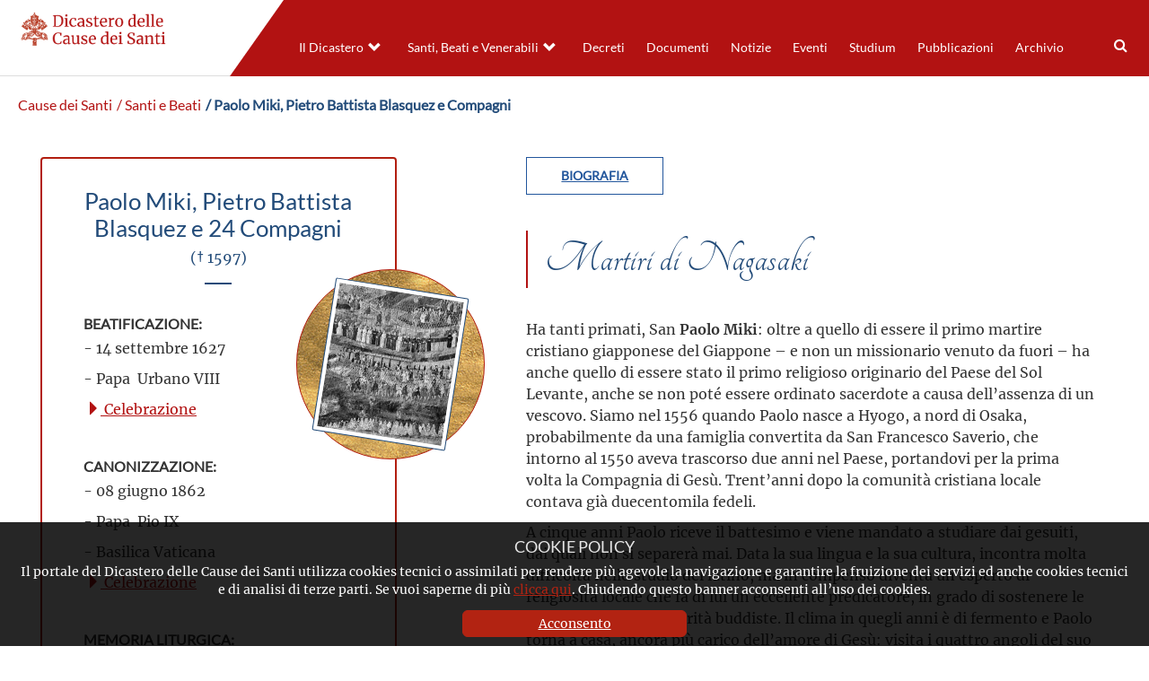

--- FILE ---
content_type: text/html; charset=UTF-8
request_url: https://www.causesanti.va/it/santi-e-beati/paolo-miki-pietro-battista-blasquez-e-compagni.html
body_size: 5512
content:
<!DOCTYPE HTML>


<html class="no-js "  lang="it" >




    
        
        
        <head>
    <meta charset="utf-8">
    <meta name="description"  content="Paolo Miki, fratello scolastico della Compagnia di Gesù e 2 Compagni, Pietro Battista Blásquez, sacerdote Professo dell&#39;Ordine dei Frati ..."/>
<link rel="canonical" href="https://www.causesanti.va/it/santi-e-beati/paolo-miki-pietro-battista-blasquez-e-compagni.html"/>
<title>Paolo Miki, Pietro Battista Blasquez e Compagni</title>
<meta property="og:description" content="Paolo Miki, fratello scolastico della Compagnia di Gesù e 2 Compagni, Pietro Battista Blásquez, sacerdote Professo dell&#39;Ordine dei Frati ..."/>
<meta property="og:type" content="website"/>
<meta property="og:title" content="Paolo Miki, Pietro Battista Blasquez e Compagni"/>
<meta property="og:url" content="https://www.causesanti.va/it/santi-e-beati/paolo-miki-pietro-battista-blasquez-e-compagni.html"/>
<meta name="twitter:title" content="Paolo Miki, Pietro Battista Blasquez e Compagni"/>
<meta name="twitter:card" content="summary_large_image"/>
<meta name="twitter:description" content="Paolo Miki, fratello scolastico della Compagnia di Gesù e 2 Compagni, Pietro Battista Blásquez, sacerdote Professo dell&#39;Ordine dei Frati ..."/>
<meta name="twitter:url" content="https://www.causesanti.va/it/santi-e-beati/paolo-miki-pietro-battista-blasquez-e-compagni.html"/>
<meta http-equiv="X-UA-Compatible" content="IE=edge">



<!-- Global site tag (gtag.js) - Google Analytics -->
<script async="true" src="https://www.googletagmanager.com/gtag/js?id=G-6LY6BNE9ZW"></script>
<script>
  window.dataLayer = window.dataLayer || [];
  function gtag(){dataLayer.push(arguments);}
  gtag('js', new Date());
  gtag('config', 'G-6LY6BNE9ZW');
</script>

<!-- CSS -->
<link rel="stylesheet" href="/etc/designs/causesanti/release/library/head.v2.3.2.min.css" type="text/css">
<link rel="stylesheet" href="/etc/designs/causesanti/release/library/components.v2.3.2.min.css" type="text/css">
<!-- JS -->
<script src="/etc/designs/causesanti/release/library/headlibs.v2.3.2.min.js"></script><script src="/etc/designs/causesanti/release/library/head.v2.3.2.min.js"></script><script src="/etc/designs/causesanti/release/library/components.v2.3.2.min.js"></script><!-- apple touch icon -->
<link rel="apple-touch-icon" sizes="57x57" href="/etc/designs/causesanti/release/library/main/images/favicons/apple-icon-57x57.png">
<link rel="apple-touch-icon" sizes="60x60" href="/etc/designs/causesanti/release/library/main/images/favicons/apple-icon-60x60.png">
<link rel="apple-touch-icon" sizes="72x72" href="/etc/designs/causesanti/release/library/main/images/favicons/apple-icon-72x72.png">
<link rel="apple-touch-icon" sizes="76x76" href="/etc/designs/causesanti/release/library/main/images/favicons/apple-icon-76x76.png">
<link rel="apple-touch-icon" sizes="114x114" href="/etc/designs/causesanti/release/library/main/images/favicons/apple-icon-114x114.png">
<link rel="apple-touch-icon" sizes="120x120" href="/etc/designs/causesanti/release/library/main/images/favicons/apple-icon-120x120.png">
<link rel="apple-touch-icon" sizes="144x144" href="/etc/designs/causesanti/release/library/main/images/favicons/apple-icon-144x144.png">
<link rel="apple-touch-icon" sizes="152x152" href="/etc/designs/causesanti/release/library/main/images/favicons/apple-icon-152x152.png">
<link rel="apple-touch-icon" sizes="180x180" href="/etc/designs/causesanti/release/library/main/images/favicons/apple-icon-180x180.png">
<link rel="apple-touch-icon" sizes="192x192" href="/etc/designs/causesanti/release/library/main/images/favicons/apple-icon.png">

<!-- android icon -->
<link rel="icon" type="image/png" sizes="192x192" href="/etc/designs/causesanti/release/library/main/images/favicons/android-icon-192x192.png">

<!-- favicon -->
<link rel="icon" type="image/png" sizes="32x32" href="/etc/designs/causesanti/release/library/main/images/favicons/favicon-32x32.png">
<link rel="icon" type="image/png" sizes="16x16" href="/etc/designs/causesanti/release/library/main/images/favicons/favicon-16x16.png">

<!-- ms icon -->
<meta name="msapplication-TileColor" content="#ffffff">
<meta name="msapplication-TileImage" content="/etc/designs/causesanti/release/library/main/images/favicons/ms-icon-144x144.png">
<meta name="theme-color" content="#ffffff">
<meta name="viewport" content="user-scalable=no, width=device-width, initial-scale=1, maximum-scale=1, shrink-to-fit=no">
<meta http-equiv="X-UA-Compatible" content="IE=edge">

<link rel="stylesheet" href="/etc/designs/spc-commons-foundation/library/font-awesome.v2.3.2.min.css" type="text/css">
</head>
        <body class="causesanti saintcard" itemscope itemtype="http://schema.org/WebPage" cz-shortcut-listen="true">
    <div id="main-wrapper" class="wrapper" >
    <header id="header-main">
    <div class="logo">
        <a href="/it.html">
            <img src="/etc/designs/causesanti/release/library/main/images/logo/dcs-logo-it.png" alt="Dicastero delle Cause dei Santi"/>
        </a>
        </div>
    <div class="header-tools">
       <div class="languagenav">
        </div>
        <div class="row content-menu ">
            <div class="nav-ccs-va">
                <div id="mobile-menu">
                    <div id="nav-icon2">
                        <span></span>
                        <span></span>
                        <span></span>
                        <span></span>
                        <span></span>
                        <span></span>
                    </div>
                </div>
                <div id="spc-navigation-settable">
    <div class="navigation-design style2 normal">
                <ul id="nav">
                    <li class="section item ">
                            <a href="/it/dicastero-delle-cause-dei-santi.html">Il Dicastero</a>
                                <i class="glyphicon glyphicon-chevron-down icon"></i>
                                    <ul class="submenu">
        <li class="sub-item ">
                    <a href="/it/dicastero-delle-cause-dei-santi/prefetto-dicastero-cause-santi.html">
                            Il Prefetto</a>

                    </li>
            <li class="sub-item ">
                    <a href="/it/dicastero-delle-cause-dei-santi/segretario-fabio-fabene.html">
                            Il Segretario</a>

                    </li>
            <li class="sub-item ">
                    <a href="/it/dicastero-delle-cause-dei-santi/organigramma-dicastero-cause-santi.html">
                            L'organigramma</a>

                    </li>
            <li class="sub-item ">
                    <a href="/it/dicastero-delle-cause-dei-santi/profilo-del-dicastero.html">
                            Profilo</a>

                    </li>
            <li class="sub-item ">
                    <a href="/it/dicastero-delle-cause-dei-santi/cammino-verso-la-santita.html">
                            I passi del cammino </a>

                    </li>
            </ul>
</li>
                    <li class="section item ">
                            <a href="/it/celebrazioni.html">Santi, Beati e Venerabili</a>
                                <i class="glyphicon glyphicon-chevron-down icon"></i>
                                    <ul class="submenu">
        <li class="sub-item ">
                    <a href="/it/celebrazioni/canonizzazioni.html">
                            Canonizzazioni</a>

                    </li>
            <li class="sub-item ">
                    <a href="/it/celebrazioni/beatificazioni.html">
                            Beatificazioni</a>

                    </li>
            <li class="sub-item ">
                    <a href="/it/celebrazioni/venerabili.html">
                            Venerabilità</a>

                    </li>
            </ul>
</li>
                    <li class="section item ">
                            <a href="/it/archivio-del-dicastero-cause-santi/promulgazione-decreti/decreti-pubblicati-nel-2025.html">Decreti</a>
                                </li>
                    <li class="section item ">
                            <a href="/it/documenti.html">Documenti</a>
                                </li>
                    <li class="section item ">
                            <a href="/it/notizie.html">Notizie</a>
                                </li>
                    <li class="section item ">
                            <a href="/it/eventi.html">Eventi</a>
                                </li>
                    <li class="section item ">
                            <a href="/it/studium.html">Studium</a>
                                </li>
                    <li class="section item ">
                            <a href="/it/pubblicazioni.html">Pubblicazioni</a>
                                </li>
                    <li class="section item ">
                            <a href="/it/archivio-del-dicastero-cause-santi.html">Archivio</a>
                                </li>
                    <li><div class="spc-smartsearch">
    <div class="icon-btn-zoom">
        <i id="search-btn-open" class="fa fa-search" aria-hidden="true"></i>
    </div>
    <div class="search-open hide popup-menu">
        <form action="/it/cerca.html" class="navbar-form navbar-left" role="search" id="searchbox">
            <input type="search" class="header-search-input" name="q" title="search" placeholder="Cerca" value="">
            <input class="btn btn-default btn-search" value="Cerca" type="submit">
        </form>
    </div>
</div>
<!-- END searchform -->
</li>
                    </ul>
            </div>
        </div>
<div class="clear"></div></div>
        </div>
    </div>
</header>
<main class="content">
        <div id="spc-breadcrumb">
    <div class="item ">
            <a href="/it.html">
            Cause dei Santi</a>
        </div>
        <div class="item ">
            <a href="/it/santi-e-beati.html">
             / Santi e Beati</a>
        </div>
        <div class="item current">
            <a href="/it/santi-e-beati/paolo-miki-pietro-battista-blasquez-e-compagni.html">
             / Paolo Miki, Pietro Battista Blasquez e Compagni</a>
        </div>
        </div>
<div class="clear"></div>

<main id="main-container" class="card-saint">
    <section id="content-top">
        <div class="container-fluid col-md-12 col-sm-12 col-xs-12">
            <div class="main-content-card">
            <link href="https://fonts.googleapis.com/css?family=Tangerine&display=swap" rel="stylesheet">

<div class="spc-saint-card ">
            <div class="main-info col-md-4 col-sm-4">
                <div class="image">
                    <img src="/content/dam/causesanti/santi-e-beati/paolo-miki-compagni-martiri-di-nagasaki.jpg/_jcr_content/renditions/cq5dam.web.1280.1280.jpeg" alt="Paolo Miki, Pietro Battista Blasquez e 24 Compagni">
                    </div>

                <div class="info">
                    <h1>Paolo Miki, Pietro Battista Blasquez e 24 Compagni<p>(† 1597)</p></h1>
                    <div class="box-info">
                        <div class="col-md-9 col-sm-9 beatification">
                            <b>Beatificazione:</b>
                            <p>- 14 settembre 1627</p>
                            <p>- Papa&nbsp; Urbano VIII</p>
                            <div class="celebrationlink">
                                    <a href="/it/celebrazioni/beatificazioni/1627/09/14.html">
                                        <i class="glyphicon glyphicon-triangle-right"></i>
                                        Celebrazione</a>
                                </div>
                            </div>
                        <div class="col-md-9 col-sm-9 canonization">
                            <b>Canonizzazione:</b> <br>
                            <p>- 08 giugno 1862<p></p>
                            <p>- Papa&nbsp; Pio IX</p>
                            <p>- Basilica Vaticana</p>
                            <div class="celebrationlink">
                                <a href="/it/celebrazioni/canonizzazioni/1862/06/08.html">
                                    <i class="glyphicon glyphicon-triangle-right"></i>
                                    Celebrazione</a>
                            </div>
                            </div>
                        <div class="liturgy-date">
                            <b>Memoria Liturgica:</b> <br>
                            <p>- 6 febbraio (5 febbraio in Giappone)</p>
                        </div>
                        </div>
                    <div class="abstract"> <p><b>Paolo Miki</b>, fratello scolastico della Compagnia di Gesù e 2 Compagni,&nbsp;<b>Pietro Battista Blásquez</b>,&nbsp;sacerdote Professo dell'Ordine dei Frati Minori e 22 Compagni, martiri,&nbsp;a Nagasaki in Giappone. Con l’aggravarsi della persecuzione contro i cristiani, oltre a Paolo Miki saranno 8 tra sacerdoti e religiosi della Compagnia di Gesù e dell’Ordine dei Frati Minori, missionari europei o nati in Giappone, e 17 laici, arrestati, gravemente ingiuriati e condannati a morte. Tutti insieme, anche i giovani ragazzi, furono messi sulla croce giapponese in quanto cristiani, ma lieti che fosse stato loro concesso di morire allo stesso modo di Cristo</p>
</div>
                    </div>
            </div>
            <div class="details-bio col-md-8 col-sm-8 ">
                <div class="spc-tablist-saint">
    <div class="tablist-menu">
        <ul>
            <li class="tab bio tab-active"> Biografia</li>
            </ul>
    </div>
    <div class="tablist-body">
        <div class="bio tab-active">
            <div class="saint-phrase">
                    Martiri di Nagasaki</div>
            <p> </p>
<p>Ha tanti primati, San <b>Paolo Miki</b>: oltre a quello di essere il primo martire cristiano giapponese del Giappone – e non un missionario venuto da fuori – ha anche quello di essere stato il primo religioso originario del Paese del Sol Levante, anche se non poté essere ordinato sacerdote a causa dell’assenza di un vescovo. Siamo nel 1556 quando Paolo nasce a Hyogo, a nord di Osaka, probabilmente da una famiglia convertita da San Francesco Saverio, che intorno al 1550 aveva trascorso due anni nel Paese, portandovi per la prima volta la Compagnia di Gesù. Trent’anni dopo la comunità cristiana locale contava già duecentomila fedeli.</p>
<p>A cinque anni Paolo riceve il battesimo e viene mandato a studiare dai gesuiti, dai quali non si separerà mai. Data la sua lingua e la sua cultura, incontra molta difficoltà nello studio del latino, ma in compenso diventa un esperto di religiosità locale che fa di lui un eccellente predicatore, in grado di sostenere le discussioni con le autorità buddiste. Il clima in quegli anni è di fermento e Paolo torna a casa, ancora più carico dell’amore di Gesù: visita i quattro angoli del suo Paese portando la Parola e suscitando molte conversioni.</p>
<p>All’improvviso però la situazione cambia: sia per il comportamento dei marinai cristiani spagnoli arrivati in Giappone che per i dissidi tra gli ordini missionari giunti fin laggiù. Sicché, nel 1596, il reggente imperiale (<i>kampaku</i>) Toyotomi Hideyoshi avvia una violenta persecuzione anticristiana. Paolo viene arrestato e in carcere trova 6 francescani, i 2 futuri gesuiti che emetteranno i voti poche ore prima di morire e 17 laici convertiti, tra cui 2 ragazzi molto giovani.</p>
<p>Saranno 26, in tutto, i martiri che moriranno crocifissi sulla croce giapponese, uccisi con lance senza essere inchiodati, sulla collina Nishizaka di Nagasaki quel 5 febbraio del 1597. Dalla croce Paolo perdonerà i suoi carnefici e pronuncerà un’ultima, appassionata predica invitando tutti a seguire Cristo per trovare la salvezza. E proprio come Cristo, appena prima di spirare, invocherà Dio Padre nelle mani del quale rimetterà il suo spirito.</p>
<p>Sarà proclamato Santo tre secoli dopo da Papa Pio IX e proprio in quegli anni il suo martirio, raccontato in un libro, ispirerà l’opera missionaria di San Daniele Comboni, futuro apostolo della “Nigrizia”.</p>
<p>I loro nomi sono: <b>Paolo Miki</b>, fratello scolastico della Compagnia di Gesù, <b>Giovanni da Goto Soan</b>, <b>Giacomo Kisai</b>, religiosi della Compagnia di Gesù; <b>Pietro Battista Blázquez</b>, <b>Martino dell’Ascensione Aguirre</b>, <b>Francesco Blanco</b>, sacerdoti dell’Ordine dei Frati Minori; <b>Filippo di Gesù de Las Casas</b>, <b>Gonsalvo García</b>, <b>Francesco di San Michele de la Parilla</b>, religiosi dello stesso Ordine; <b>Leone Karasuma</b>, <b>Pietro Sukejiro</b>, <b>Cosma Takeja</b>, <b>Paolo Ibaraki</b>, <b>Tommaso Dangi</b>, <b>Paolo Suzuki</b>, catechisti; <b>Ludovico Ibaraki</b>, <b>Antonio</b>, <b>Michele Kozaki</b> e <b>Tommaso</b>, suo figlio, <b>Bonaventura</b>, <b>Gabriele</b>, <b>Giovanni Kinuya</b>, <b>Mattia</b>, <b>Francesco de Meako</b>, <b>Gioacchino Sakakibara</b>, <b>Francesco Adaucto</b>, neofiti.</p>
</div>
        </div>
</div>
<script src="/etc/designs/causesanti/release/library/main.v2.3.2.min.js" defer onload="CCScomponents.tablist()"></script></div>
            <div class="clear"></div>
        </div>

    </div>
            <div class="parsys">
                
</div>
        </div>
    </section>

  <div class="clear"></div>
</main></main>
    <footer>
    <div class="row">

        <div class="col-md-4 col-ms-4 col-xs-12 left">
            <a href="/it.html">
                <img src="/etc/designs/causesanti/release/library/main/images/logo/dcs-logo-white-it.png" alt="Dicastero delle Cause dei Santi"/>
            </a>
            <div class="copyright">
                
                Copyright &copy; 2019-2026 Dicastero delle Cause dei Santi
            </div>
            <div class="legal-policy">
                <div class="cookie col-md-6 col-sm-6 col-xs-12">
                    <a href="/it/cookie-policy.html">Cookie Policy</a>
                </div>
                <div class="privacy col-md-6 col-sm-6 col-xs-12">
                    <a href="/it/privacy-policy.html">Privacy Policy</a>
                </div>
            </div>
        </div>
        <div class="col-md-8 col-ms-8 col-xs-12 right">
            <div class="section"></div><div class="iparys_inherited"><div class="spc-text">
<div class="body-text columns-count-1">
    <h4 style="text-align: right;">&nbsp; &nbsp;CONTATTI</h4>
<p style="text-align: right;">&nbsp;Piazza Pio XII, 10 - 00120 Città del Vaticano</p>
<p style="text-align: right;">Tel. +39.06.698.842.44</p>
<p style="text-align: right;">Email&nbsp;<a href="mailto:info@causesanti.va">info@causesanti.va</a></p>
<p style="text-align: right;"><a href="https://twitter.com/causesanti" class="item twitter"><svg xmlns="http://www.w3.org/2000/svg" viewbox="0 0 512 512"><path d="M389.2 48h70.6L305.6 224.2 487 464H345L233.7 318.6 106.5 464H35.8L200.7 275.5 26.8 48H172.4L272.9 180.9 389.2 48zM364.4 421.8h39.1L151.1 88h-42L364.4 421.8z">&nbsp;</path></svg></a></p>
</div>
    <div class="clean"></div>
</div></div>
</div>
    </div>
    <div class="anchor-top">
        <a name="#" data-toggle="tooltip" data-placement="bottom">
            <i class="glyphicon glyphicon-triangle-top"></i>
        </a>
    </div>
</footer>
<div id="spc-popup-cookie" class="hide-popup" data-site="causesanti">
            <h2>COOKIE POLICY</h2>
            <div class="description">
                <p>Il portale del Dicastero delle Cause dei Santi utilizza cookies tecnici o assimilati per rendere più agevole la navigazione e garantire la fruizione dei servizi ed anche cookies tecnici e di analisi di terze parti. Se vuoi saperne di più&nbsp;<a href="/it/cookie-policy.html">clicca qui</a>. Chiudendo questo banner acconsenti all’uso dei cookies.</p>
</div>
            <div class="button-box">
                <div class="btn-accept">
                    <a>Acconsento</a>
                </div>
            </div>
        </div>
    </div>
</body>
    
    


</html>

--- FILE ---
content_type: application/javascript; charset=utf-8
request_url: https://www.causesanti.va/etc/designs/causesanti/release/library/components.v2.3.2.min.js
body_size: 30278
content:
/*
 Bootstrap v3.3.7 (http://getbootstrap.com)
 Copyright 2011-2016 Twitter, Inc.
 Licensed under the MIT license
*/
(function(a){"function"===typeof define&&define.amd?define(["jquery"],a):"undefined"!==typeof exports?module.exports=a(require("jquery")):a(jQuery)})(function(a){var d=window.Slick||{};d=function(){var b=0;return function(c,f){this.defaults={accessibility:!0,adaptiveHeight:!1,appendArrows:a(c),appendDots:a(c),arrows:!0,asNavFor:null,prevArrow:'\x3cbutton class\x3d"slick-prev" aria-label\x3d"Previous" type\x3d"button"\x3ePrevious\x3c/button\x3e',nextArrow:'\x3cbutton class\x3d"slick-next" aria-label\x3d"Next" type\x3d"button"\x3eNext\x3c/button\x3e',
autoplay:!1,autoplaySpeed:3E3,centerMode:!1,centerPadding:"50px",cssEase:"ease",customPaging:function(c,b){return a('\x3cbutton type\x3d"button" /\x3e').text(b+1)},dots:!1,dotsClass:"slick-dots",draggable:!0,easing:"linear",edgeFriction:.35,fade:!1,focusOnSelect:!1,focusOnChange:!1,infinite:!0,initialSlide:0,lazyLoad:"ondemand",mobileFirst:!1,pauseOnHover:!0,pauseOnFocus:!0,pauseOnDotsHover:!1,respondTo:"window",responsive:null,rows:1,rtl:!1,slide:"",slidesPerRow:1,slidesToShow:1,slidesToScroll:1,
speed:500,swipe:!0,swipeToSlide:!1,touchMove:!0,touchThreshold:5,useCSS:!0,useTransform:!0,variableWidth:!1,vertical:!1,verticalSwiping:!1,waitForAnimate:!0,zIndex:1E3};this.initials={animating:!1,dragging:!1,autoPlayTimer:null,currentDirection:0,currentLeft:null,currentSlide:0,direction:1,$dots:null,listWidth:null,listHeight:null,loadIndex:0,$nextArrow:null,$prevArrow:null,scrolling:!1,slideCount:null,slideWidth:null,$slideTrack:null,$slides:null,sliding:!1,slideOffset:0,swipeLeft:null,swiping:!1,
$list:null,touchObject:{},transformsEnabled:!1,unslicked:!1};a.extend(this,this.initials);this.animProp=this.animType=this.activeBreakpoint=null;this.breakpoints=[];this.breakpointSettings=[];this.interrupted=this.focussed=this.cssTransitions=!1;this.hidden="hidden";this.paused=!0;this.respondTo=this.positionProp=null;this.rowCount=1;this.shouldClick=!0;this.$slider=a(c);this.transitionType=this.transformType=this.$slidesCache=null;this.visibilityChange="visibilitychange";this.windowWidth=0;this.windowTimer=
null;c=a(c).data("slick")||{};this.options=a.extend({},this.defaults,f,c);this.currentSlide=this.options.initialSlide;this.originalSettings=this.options;"undefined"!==typeof document.mozHidden?(this.hidden="mozHidden",this.visibilityChange="mozvisibilitychange"):"undefined"!==typeof document.webkitHidden&&(this.hidden="webkitHidden",this.visibilityChange="webkitvisibilitychange");this.autoPlay=a.proxy(this.autoPlay,this);this.autoPlayClear=a.proxy(this.autoPlayClear,this);this.autoPlayIterator=a.proxy(this.autoPlayIterator,
this);this.changeSlide=a.proxy(this.changeSlide,this);this.clickHandler=a.proxy(this.clickHandler,this);this.selectHandler=a.proxy(this.selectHandler,this);this.setPosition=a.proxy(this.setPosition,this);this.swipeHandler=a.proxy(this.swipeHandler,this);this.dragHandler=a.proxy(this.dragHandler,this);this.keyHandler=a.proxy(this.keyHandler,this);this.instanceUid=b++;this.htmlExpr=/^(?:\s*(<[\w\W]+>)[^>]*)$/;this.registerBreakpoints();this.init(!0)}}();d.prototype.activateADA=function(){this.$slideTrack.find(".slick-active").attr({"aria-hidden":"false"}).find("a, input, button, select").attr({tabindex:"0"})};
d.prototype.addSlide=d.prototype.slickAdd=function(b,c,f){if("boolean"===typeof c)f=c,c=null;else if(0>c||c>=this.slideCount)return!1;this.unload();"number"===typeof c?0===c&&0===this.$slides.length?a(b).appendTo(this.$slideTrack):f?a(b).insertBefore(this.$slides.eq(c)):a(b).insertAfter(this.$slides.eq(c)):!0===f?a(b).prependTo(this.$slideTrack):a(b).appendTo(this.$slideTrack);this.$slides=this.$slideTrack.children(this.options.slide);this.$slideTrack.children(this.options.slide).detach();this.$slideTrack.append(this.$slides);
this.$slides.each(function(c,b){a(b).attr("data-slick-index",c)});this.$slidesCache=this.$slides;this.reinit()};d.prototype.animateHeight=function(){if(1===this.options.slidesToShow&&!0===this.options.adaptiveHeight&&!1===this.options.vertical){var a=this.$slides.eq(this.currentSlide).outerHeight(!0);this.$list.animate({height:a},this.options.speed)}};d.prototype.animateSlide=function(b,c){var f={},e=this;e.animateHeight();!0===e.options.rtl&&!1===e.options.vertical&&(b=-b);!1===e.transformsEnabled?
!1===e.options.vertical?e.$slideTrack.animate({left:b},e.options.speed,e.options.easing,c):e.$slideTrack.animate({top:b},e.options.speed,e.options.easing,c):!1===e.cssTransitions?(!0===e.options.rtl&&(e.currentLeft=-e.currentLeft),a({animStart:e.currentLeft}).animate({animStart:b},{duration:e.options.speed,easing:e.options.easing,step:function(c){c=Math.ceil(c);f[e.animType]=!1===e.options.vertical?"translate("+c+"px, 0px)":"translate(0px,"+c+"px)";e.$slideTrack.css(f)},complete:function(){c&&c.call()}})):
(e.applyTransition(),b=Math.ceil(b),f[e.animType]=!1===e.options.vertical?"translate3d("+b+"px, 0px, 0px)":"translate3d(0px,"+b+"px, 0px)",e.$slideTrack.css(f),c&&setTimeout(function(){e.disableTransition();c.call()},e.options.speed))};d.prototype.getNavTarget=function(){var b=this.options.asNavFor;b&&null!==b&&(b=a(b).not(this.$slider));return b};d.prototype.asNavFor=function(b){var c=this.getNavTarget();null!==c&&"object"===typeof c&&c.each(function(){var c=a(this).slick("getSlick");c.unslicked||
c.slideHandler(b,!0)})};d.prototype.applyTransition=function(a){var c={};c[this.transitionType]=!1===this.options.fade?this.transformType+" "+this.options.speed+"ms "+this.options.cssEase:"opacity "+this.options.speed+"ms "+this.options.cssEase;!1===this.options.fade?this.$slideTrack.css(c):this.$slides.eq(a).css(c)};d.prototype.autoPlay=function(){this.autoPlayClear();this.slideCount>this.options.slidesToShow&&(this.autoPlayTimer=setInterval(this.autoPlayIterator,this.options.autoplaySpeed))};d.prototype.autoPlayClear=
function(){this.autoPlayTimer&&clearInterval(this.autoPlayTimer)};d.prototype.autoPlayIterator=function(){var a=this.currentSlide+this.options.slidesToScroll;this.paused||this.interrupted||this.focussed||(!1===this.options.infinite&&(1===this.direction&&this.currentSlide+1===this.slideCount-1?this.direction=0:0===this.direction&&(a=this.currentSlide-this.options.slidesToScroll,0===this.currentSlide-1&&(this.direction=1))),this.slideHandler(a))};d.prototype.buildArrows=function(){!0===this.options.arrows&&
(this.$prevArrow=a(this.options.prevArrow).addClass("slick-arrow"),this.$nextArrow=a(this.options.nextArrow).addClass("slick-arrow"),this.slideCount>this.options.slidesToShow?(this.$prevArrow.removeClass("slick-hidden").removeAttr("aria-hidden tabindex"),this.$nextArrow.removeClass("slick-hidden").removeAttr("aria-hidden tabindex"),this.htmlExpr.test(this.options.prevArrow)&&this.$prevArrow.prependTo(this.options.appendArrows),this.htmlExpr.test(this.options.nextArrow)&&this.$nextArrow.appendTo(this.options.appendArrows),
!0!==this.options.infinite&&this.$prevArrow.addClass("slick-disabled").attr("aria-disabled","true")):this.$prevArrow.add(this.$nextArrow).addClass("slick-hidden").attr({"aria-disabled":"true",tabindex:"-1"}))};d.prototype.buildDots=function(){var b;if(!0===this.options.dots&&this.slideCount>this.options.slidesToShow){this.$slider.addClass("slick-dotted");var c=a("\x3cul /\x3e").addClass(this.options.dotsClass);for(b=0;b<=this.getDotCount();b+=1)c.append(a("\x3cli /\x3e").append(this.options.customPaging.call(this,
this,b)));this.$dots=c.appendTo(this.options.appendDots);this.$dots.find("li").first().addClass("slick-active")}};d.prototype.buildOut=function(){this.$slides=this.$slider.children(this.options.slide+":not(.slick-cloned)").addClass("slick-slide");this.slideCount=this.$slides.length;this.$slides.each(function(b,c){a(c).attr("data-slick-index",b).data("originalStyling",a(c).attr("style")||"")});this.$slider.addClass("slick-slider");this.$slideTrack=0===this.slideCount?a('\x3cdiv class\x3d"slick-track"/\x3e').appendTo(this.$slider):
this.$slides.wrapAll('\x3cdiv class\x3d"slick-track"/\x3e').parent();this.$list=this.$slideTrack.wrap('\x3cdiv class\x3d"slick-list"/\x3e').parent();this.$slideTrack.css("opacity",0);if(!0===this.options.centerMode||!0===this.options.swipeToSlide)this.options.slidesToScroll=1;a("img[data-lazy]",this.$slider).not("[src]").addClass("slick-loading");this.setupInfinite();this.buildArrows();this.buildDots();this.updateDots();this.setSlideClasses("number"===typeof this.currentSlide?this.currentSlide:0);
!0===this.options.draggable&&this.$list.addClass("draggable")};d.prototype.buildRows=function(){var a,c,f;var e=document.createDocumentFragment();var g=this.$slider.children();if(0<this.options.rows){var d=this.options.slidesPerRow*this.options.rows;var h=Math.ceil(g.length/d);for(a=0;a<h;a++){var m=document.createElement("div");for(c=0;c<this.options.rows;c++){var l=document.createElement("div");for(f=0;f<this.options.slidesPerRow;f++){var n=a*d+(c*this.options.slidesPerRow+f);g.get(n)&&l.appendChild(g.get(n))}m.appendChild(l)}e.appendChild(m)}this.$slider.empty().append(e);
this.$slider.children().children().children().css({width:100/this.options.slidesPerRow+"%",display:"inline-block"})}};d.prototype.checkResponsive=function(b,c){var f,e,g=!1;var d=this.$slider.width();var h=window.innerWidth||a(window).width();"window"===this.respondTo?e=h:"slider"===this.respondTo?e=d:"min"===this.respondTo&&(e=Math.min(h,d));if(this.options.responsive&&this.options.responsive.length&&null!==this.options.responsive){d=null;for(f in this.breakpoints)this.breakpoints.hasOwnProperty(f)&&
(!1===this.originalSettings.mobileFirst?e<this.breakpoints[f]&&(d=this.breakpoints[f]):e>this.breakpoints[f]&&(d=this.breakpoints[f]));if(null!==d)if(null!==this.activeBreakpoint){if(d!==this.activeBreakpoint||c)this.activeBreakpoint=d,"unslick"===this.breakpointSettings[d]?this.unslick(d):(this.options=a.extend({},this.originalSettings,this.breakpointSettings[d]),!0===b&&(this.currentSlide=this.options.initialSlide),this.refresh(b)),g=d}else this.activeBreakpoint=d,"unslick"===this.breakpointSettings[d]?
this.unslick(d):(this.options=a.extend({},this.originalSettings,this.breakpointSettings[d]),!0===b&&(this.currentSlide=this.options.initialSlide),this.refresh(b)),g=d;else null!==this.activeBreakpoint&&(this.activeBreakpoint=null,this.options=this.originalSettings,!0===b&&(this.currentSlide=this.options.initialSlide),this.refresh(b),g=d);b||!1===g||this.$slider.trigger("breakpoint",[this,g])}};d.prototype.changeSlide=function(b,c){var f=a(b.currentTarget);f.is("a")&&b.preventDefault();f.is("li")||
(f=f.closest("li"));var e=0!==this.slideCount%this.options.slidesToScroll?0:(this.slideCount-this.currentSlide)%this.options.slidesToScroll;switch(b.data.message){case "previous":f=0===e?this.options.slidesToScroll:this.options.slidesToShow-e;this.slideCount>this.options.slidesToShow&&this.slideHandler(this.currentSlide-f,!1,c);break;case "next":f=0===e?this.options.slidesToScroll:e;this.slideCount>this.options.slidesToShow&&this.slideHandler(this.currentSlide+f,!1,c);break;case "index":b=0===b.data.index?
0:b.data.index||f.index()*this.options.slidesToScroll,this.slideHandler(this.checkNavigable(b),!1,c),f.children().trigger("focus")}};d.prototype.checkNavigable=function(a){var c=this.getNavigableIndexes();var b=0;if(a>c[c.length-1])a=c[c.length-1];else for(var e in c){if(a<c[e]){a=b;break}b=c[e]}return a};d.prototype.cleanUpEvents=function(){this.options.dots&&null!==this.$dots&&(a("li",this.$dots).off("click.slick",this.changeSlide).off("mouseenter.slick",a.proxy(this.interrupt,this,!0)).off("mouseleave.slick",
a.proxy(this.interrupt,this,!1)),!0===this.options.accessibility&&this.$dots.off("keydown.slick",this.keyHandler));this.$slider.off("focus.slick blur.slick");!0===this.options.arrows&&this.slideCount>this.options.slidesToShow&&(this.$prevArrow&&this.$prevArrow.off("click.slick",this.changeSlide),this.$nextArrow&&this.$nextArrow.off("click.slick",this.changeSlide),!0===this.options.accessibility&&(this.$prevArrow&&this.$prevArrow.off("keydown.slick",this.keyHandler),this.$nextArrow&&this.$nextArrow.off("keydown.slick",
this.keyHandler)));this.$list.off("touchstart.slick mousedown.slick",this.swipeHandler);this.$list.off("touchmove.slick mousemove.slick",this.swipeHandler);this.$list.off("touchend.slick mouseup.slick",this.swipeHandler);this.$list.off("touchcancel.slick mouseleave.slick",this.swipeHandler);this.$list.off("click.slick",this.clickHandler);a(document).off(this.visibilityChange,this.visibility);this.cleanUpSlideEvents();!0===this.options.accessibility&&this.$list.off("keydown.slick",this.keyHandler);
!0===this.options.focusOnSelect&&a(this.$slideTrack).children().off("click.slick",this.selectHandler);a(window).off("orientationchange.slick.slick-"+this.instanceUid,this.orientationChange);a(window).off("resize.slick.slick-"+this.instanceUid,this.resize);a("[draggable!\x3dtrue]",this.$slideTrack).off("dragstart",this.preventDefault);a(window).off("load.slick.slick-"+this.instanceUid,this.setPosition)};d.prototype.cleanUpSlideEvents=function(){this.$list.off("mouseenter.slick",a.proxy(this.interrupt,
this,!0));this.$list.off("mouseleave.slick",a.proxy(this.interrupt,this,!1))};d.prototype.cleanUpRows=function(){if(0<this.options.rows){var a=this.$slides.children().children();a.removeAttr("style");this.$slider.empty().append(a)}};d.prototype.clickHandler=function(a){!1===this.shouldClick&&(a.stopImmediatePropagation(),a.stopPropagation(),a.preventDefault())};d.prototype.destroy=function(b){this.autoPlayClear();this.touchObject={};this.cleanUpEvents();a(".slick-cloned",this.$slider).detach();this.$dots&&
this.$dots.remove();this.$prevArrow&&this.$prevArrow.length&&(this.$prevArrow.removeClass("slick-disabled slick-arrow slick-hidden").removeAttr("aria-hidden aria-disabled tabindex").css("display",""),this.htmlExpr.test(this.options.prevArrow)&&this.$prevArrow.remove());this.$nextArrow&&this.$nextArrow.length&&(this.$nextArrow.removeClass("slick-disabled slick-arrow slick-hidden").removeAttr("aria-hidden aria-disabled tabindex").css("display",""),this.htmlExpr.test(this.options.nextArrow)&&this.$nextArrow.remove());
this.$slides&&(this.$slides.removeClass("slick-slide slick-active slick-center slick-visible slick-current").removeAttr("aria-hidden").removeAttr("data-slick-index").each(function(){a(this).attr("style",a(this).data("originalStyling"))}),this.$slideTrack.children(this.options.slide).detach(),this.$slideTrack.detach(),this.$list.detach(),this.$slider.append(this.$slides));this.cleanUpRows();this.$slider.removeClass("slick-slider");this.$slider.removeClass("slick-initialized");this.$slider.removeClass("slick-dotted");
this.unslicked=!0;b||this.$slider.trigger("destroy",[this])};d.prototype.disableTransition=function(a){var c={};c[this.transitionType]="";!1===this.options.fade?this.$slideTrack.css(c):this.$slides.eq(a).css(c)};d.prototype.fadeSlide=function(a,c){var b=this;!1===b.cssTransitions?(b.$slides.eq(a).css({zIndex:b.options.zIndex}),b.$slides.eq(a).animate({opacity:1},b.options.speed,b.options.easing,c)):(b.applyTransition(a),b.$slides.eq(a).css({opacity:1,zIndex:b.options.zIndex}),c&&setTimeout(function(){b.disableTransition(a);
c.call()},b.options.speed))};d.prototype.fadeSlideOut=function(a){!1===this.cssTransitions?this.$slides.eq(a).animate({opacity:0,zIndex:this.options.zIndex-2},this.options.speed,this.options.easing):(this.applyTransition(a),this.$slides.eq(a).css({opacity:0,zIndex:this.options.zIndex-2}))};d.prototype.filterSlides=d.prototype.slickFilter=function(a){null!==a&&(this.$slidesCache=this.$slides,this.unload(),this.$slideTrack.children(this.options.slide).detach(),this.$slidesCache.filter(a).appendTo(this.$slideTrack),
this.reinit())};d.prototype.focusHandler=function(){var b=this;b.$slider.off("focus.slick blur.slick").on("focus.slick blur.slick","*",function(c){c.stopImmediatePropagation();var f=a(this);setTimeout(function(){b.options.pauseOnFocus&&(b.focussed=f.is(":focus"),b.autoPlay())},0)})};d.prototype.getCurrent=d.prototype.slickCurrentSlide=function(){return this.currentSlide};d.prototype.getDotCount=function(){var a=0,c=0,f=0;if(!0===this.options.infinite)if(this.slideCount<=this.options.slidesToShow)++f;
else for(;a<this.slideCount;)++f,a=c+this.options.slidesToScroll,c+=this.options.slidesToScroll<=this.options.slidesToShow?this.options.slidesToScroll:this.options.slidesToShow;else if(!0===this.options.centerMode)f=this.slideCount;else if(this.options.asNavFor)for(;a<this.slideCount;)++f,a=c+this.options.slidesToScroll,c+=this.options.slidesToScroll<=this.options.slidesToShow?this.options.slidesToScroll:this.options.slidesToShow;else f=1+Math.ceil((this.slideCount-this.options.slidesToShow)/this.options.slidesToScroll);
return f-1};d.prototype.getLeft=function(a){var c=0;this.slideOffset=0;var b=this.$slides.first().outerHeight(!0);!0===this.options.infinite?(this.slideCount>this.options.slidesToShow&&(this.slideOffset=this.slideWidth*this.options.slidesToShow*-1,c=-1,!0===this.options.vertical&&!0===this.options.centerMode&&(2===this.options.slidesToShow?c=-1.5:1===this.options.slidesToShow&&(c=-2)),c*=b*this.options.slidesToShow),0!==this.slideCount%this.options.slidesToScroll&&a+this.options.slidesToScroll>this.slideCount&&
this.slideCount>this.options.slidesToShow&&(a>this.slideCount?(this.slideOffset=(this.options.slidesToShow-(a-this.slideCount))*this.slideWidth*-1,c=(this.options.slidesToShow-(a-this.slideCount))*b*-1):(this.slideOffset=this.slideCount%this.options.slidesToScroll*this.slideWidth*-1,c=this.slideCount%this.options.slidesToScroll*b*-1))):a+this.options.slidesToShow>this.slideCount&&(this.slideOffset=(a+this.options.slidesToShow-this.slideCount)*this.slideWidth,c=(a+this.options.slidesToShow-this.slideCount)*
b);this.slideCount<=this.options.slidesToShow&&(c=this.slideOffset=0);!0===this.options.centerMode&&this.slideCount<=this.options.slidesToShow?this.slideOffset=this.slideWidth*Math.floor(this.options.slidesToShow)/2-this.slideWidth*this.slideCount/2:!0===this.options.centerMode&&!0===this.options.infinite?this.slideOffset+=this.slideWidth*Math.floor(this.options.slidesToShow/2)-this.slideWidth:!0===this.options.centerMode&&(this.slideOffset=0,this.slideOffset+=this.slideWidth*Math.floor(this.options.slidesToShow/
2));b=!1===this.options.vertical?a*this.slideWidth*-1+this.slideOffset:a*b*-1+c;!0===this.options.variableWidth&&(c=this.slideCount<=this.options.slidesToShow||!1===this.options.infinite?this.$slideTrack.children(".slick-slide").eq(a):this.$slideTrack.children(".slick-slide").eq(a+this.options.slidesToShow),b=!0===this.options.rtl?c[0]?-1*(this.$slideTrack.width()-c[0].offsetLeft-c.width()):0:c[0]?-1*c[0].offsetLeft:0,!0===this.options.centerMode&&(c=this.slideCount<=this.options.slidesToShow||!1===
this.options.infinite?this.$slideTrack.children(".slick-slide").eq(a):this.$slideTrack.children(".slick-slide").eq(a+this.options.slidesToShow+1),b=!0===this.options.rtl?c[0]?-1*(this.$slideTrack.width()-c[0].offsetLeft-c.width()):0:c[0]?-1*c[0].offsetLeft:0,b+=(this.$list.width()-c.outerWidth())/2));return b};d.prototype.getOption=d.prototype.slickGetOption=function(a){return this.options[a]};d.prototype.getNavigableIndexes=function(){var a=0,c=0,f=[];if(!1===this.options.infinite)var e=this.slideCount;
else a=-1*this.options.slidesToScroll,c=-1*this.options.slidesToScroll,e=2*this.slideCount;for(;a<e;)f.push(a),a=c+this.options.slidesToScroll,c+=this.options.slidesToScroll<=this.options.slidesToShow?this.options.slidesToScroll:this.options.slidesToShow;return f};d.prototype.getSlick=function(){return this};d.prototype.getSlideCount=function(){var b=this,c,f;var e=!0===b.options.centerMode?b.slideWidth*Math.floor(b.options.slidesToShow/2):0;return!0===b.options.swipeToSlide?(b.$slideTrack.find(".slick-slide").each(function(c,
d){if(d.offsetLeft-e+a(d).outerWidth()/2>-1*b.swipeLeft)return f=d,!1}),c=Math.abs(a(f).attr("data-slick-index")-b.currentSlide)||1):b.options.slidesToScroll};d.prototype.goTo=d.prototype.slickGoTo=function(a,c){this.changeSlide({data:{message:"index",index:parseInt(a)}},c)};d.prototype.init=function(b){a(this.$slider).hasClass("slick-initialized")||(a(this.$slider).addClass("slick-initialized"),this.buildRows(),this.buildOut(),this.setProps(),this.startLoad(),this.loadSlider(),this.initializeEvents(),
this.updateArrows(),this.updateDots(),this.checkResponsive(!0),this.focusHandler());b&&this.$slider.trigger("init",[this]);!0===this.options.accessibility&&this.initADA();this.options.autoplay&&(this.paused=!1,this.autoPlay())};d.prototype.initADA=function(){var b=this,c=Math.ceil(b.slideCount/b.options.slidesToShow),f=b.getNavigableIndexes().filter(function(a){return 0<=a&&a<b.slideCount});b.$slides.add(b.$slideTrack.find(".slick-cloned")).attr({"aria-hidden":"true",tabindex:"-1"}).find("a, input, button, select").attr({tabindex:"-1"});
null!==b.$dots&&(b.$slides.not(b.$slideTrack.find(".slick-cloned")).each(function(c){var e=f.indexOf(c);a(this).attr({role:"tabpanel",id:"slick-slide"+b.instanceUid+c,tabindex:-1});-1!==e&&(c="slick-slide-control"+b.instanceUid+e,a("#"+c).length&&a(this).attr({"aria-describedby":c}))}),b.$dots.attr("role","tablist").find("li").each(function(e){var g=f[e];a(this).attr({role:"presentation"});a(this).find("button").first().attr({role:"tab",id:"slick-slide-control"+b.instanceUid+e,"aria-controls":"slick-slide"+
b.instanceUid+g,"aria-label":e+1+" of "+c,"aria-selected":null,tabindex:"-1"})}).eq(b.currentSlide).find("button").attr({"aria-selected":"true",tabindex:"0"}).end());for(var e=b.currentSlide,g=e+b.options.slidesToShow;e<g;e++)b.options.focusOnChange?b.$slides.eq(e).attr({tabindex:"0"}):b.$slides.eq(e).removeAttr("tabindex");b.activateADA()};d.prototype.initArrowEvents=function(){!0===this.options.arrows&&this.slideCount>this.options.slidesToShow&&(this.$prevArrow.off("click.slick").on("click.slick",
{message:"previous"},this.changeSlide),this.$nextArrow.off("click.slick").on("click.slick",{message:"next"},this.changeSlide),!0===this.options.accessibility&&(this.$prevArrow.on("keydown.slick",this.keyHandler),this.$nextArrow.on("keydown.slick",this.keyHandler)))};d.prototype.initDotEvents=function(){if(!0===this.options.dots&&this.slideCount>this.options.slidesToShow&&(a("li",this.$dots).on("click.slick",{message:"index"},this.changeSlide),!0===this.options.accessibility))this.$dots.on("keydown.slick",
this.keyHandler);if(!0===this.options.dots&&!0===this.options.pauseOnDotsHover&&this.slideCount>this.options.slidesToShow)a("li",this.$dots).on("mouseenter.slick",a.proxy(this.interrupt,this,!0)).on("mouseleave.slick",a.proxy(this.interrupt,this,!1))};d.prototype.initSlideEvents=function(){this.options.pauseOnHover&&(this.$list.on("mouseenter.slick",a.proxy(this.interrupt,this,!0)),this.$list.on("mouseleave.slick",a.proxy(this.interrupt,this,!1)))};d.prototype.initializeEvents=function(){this.initArrowEvents();
this.initDotEvents();this.initSlideEvents();this.$list.on("touchstart.slick mousedown.slick",{action:"start"},this.swipeHandler);this.$list.on("touchmove.slick mousemove.slick",{action:"move"},this.swipeHandler);this.$list.on("touchend.slick mouseup.slick",{action:"end"},this.swipeHandler);this.$list.on("touchcancel.slick mouseleave.slick",{action:"end"},this.swipeHandler);this.$list.on("click.slick",this.clickHandler);a(document).on(this.visibilityChange,a.proxy(this.visibility,this));if(!0===this.options.accessibility)this.$list.on("keydown.slick",
this.keyHandler);if(!0===this.options.focusOnSelect)a(this.$slideTrack).children().on("click.slick",this.selectHandler);a(window).on("orientationchange.slick.slick-"+this.instanceUid,a.proxy(this.orientationChange,this));a(window).on("resize.slick.slick-"+this.instanceUid,a.proxy(this.resize,this));a("[draggable!\x3dtrue]",this.$slideTrack).on("dragstart",this.preventDefault);a(window).on("load.slick.slick-"+this.instanceUid,this.setPosition);a(this.setPosition)};d.prototype.initUI=function(){!0===
this.options.arrows&&this.slideCount>this.options.slidesToShow&&(this.$prevArrow.show(),this.$nextArrow.show());!0===this.options.dots&&this.slideCount>this.options.slidesToShow&&this.$dots.show()};d.prototype.keyHandler=function(a){a.target.tagName.match("TEXTAREA|INPUT|SELECT")||(37===a.keyCode&&!0===this.options.accessibility?this.changeSlide({data:{message:!0===this.options.rtl?"next":"previous"}}):39===a.keyCode&&!0===this.options.accessibility&&this.changeSlide({data:{message:!0===this.options.rtl?
"previous":"next"}}))};d.prototype.lazyLoad=function(){function b(e){a("img[data-lazy]",e).each(function(){var e=a(this),b=a(this).attr("data-lazy"),f=a(this).attr("data-srcset"),g=a(this).attr("data-sizes")||c.$slider.attr("data-sizes"),d=document.createElement("img");d.onload=function(){e.animate({opacity:0},100,function(){f&&(e.attr("srcset",f),g&&e.attr("sizes",g));e.attr("src",b).animate({opacity:1},200,function(){e.removeAttr("data-lazy data-srcset data-sizes").removeClass("slick-loading")});
c.$slider.trigger("lazyLoaded",[c,e,b])})};d.onerror=function(){e.removeAttr("data-lazy").removeClass("slick-loading").addClass("slick-lazyload-error");c.$slider.trigger("lazyLoadError",[c,e,b])};d.src=b})}var c=this;if(!0===c.options.centerMode)if(!0===c.options.infinite){var f=c.currentSlide+(c.options.slidesToShow/2+1);var e=f+c.options.slidesToShow+2}else f=Math.max(0,c.currentSlide-(c.options.slidesToShow/2+1)),e=2+(c.options.slidesToShow/2+1)+c.currentSlide;else f=c.options.infinite?c.options.slidesToShow+
c.currentSlide:c.currentSlide,e=Math.ceil(f+c.options.slidesToShow),!0===c.options.fade&&(0<f&&f--,e<=c.slideCount&&e++);var g=c.$slider.find(".slick-slide").slice(f,e);if("anticipated"===c.options.lazyLoad){--f;for(var d=c.$slider.find(".slick-slide"),h=0;h<c.options.slidesToScroll;h++)0>f&&(f=c.slideCount-1),g=g.add(d.eq(f)),g=g.add(d.eq(e)),f--,e++}b(g);c.slideCount<=c.options.slidesToShow?(g=c.$slider.find(".slick-slide"),b(g)):c.currentSlide>=c.slideCount-c.options.slidesToShow?(g=c.$slider.find(".slick-cloned").slice(0,
c.options.slidesToShow),b(g)):0===c.currentSlide&&(g=c.$slider.find(".slick-cloned").slice(-1*c.options.slidesToShow),b(g))};d.prototype.loadSlider=function(){this.setPosition();this.$slideTrack.css({opacity:1});this.$slider.removeClass("slick-loading");this.initUI();"progressive"===this.options.lazyLoad&&this.progressiveLazyLoad()};d.prototype.next=d.prototype.slickNext=function(){this.changeSlide({data:{message:"next"}})};d.prototype.orientationChange=function(){this.checkResponsive();this.setPosition()};
d.prototype.pause=d.prototype.slickPause=function(){this.autoPlayClear();this.paused=!0};d.prototype.play=d.prototype.slickPlay=function(){this.autoPlay();this.options.autoplay=!0;this.interrupted=this.focussed=this.paused=!1};d.prototype.postSlide=function(b){this.unslicked||(this.$slider.trigger("afterChange",[this,b]),this.animating=!1,this.slideCount>this.options.slidesToShow&&this.setPosition(),this.swipeLeft=null,this.options.autoplay&&this.autoPlay(),!0===this.options.accessibility&&(this.initADA(),
this.options.focusOnChange&&a(this.$slides.get(this.currentSlide)).attr("tabindex",0).focus()))};d.prototype.prev=d.prototype.slickPrev=function(){this.changeSlide({data:{message:"previous"}})};d.prototype.preventDefault=function(a){a.preventDefault()};d.prototype.progressiveLazyLoad=function(b){b=b||1;var c=this,f=a("img[data-lazy]",c.$slider);if(f.length){var e=f.first();var g=e.attr("data-lazy");var d=e.attr("data-srcset");var h=e.attr("data-sizes")||c.$slider.attr("data-sizes");f=document.createElement("img");
f.onload=function(){d&&(e.attr("srcset",d),h&&e.attr("sizes",h));e.attr("src",g).removeAttr("data-lazy data-srcset data-sizes").removeClass("slick-loading");!0===c.options.adaptiveHeight&&c.setPosition();c.$slider.trigger("lazyLoaded",[c,e,g]);c.progressiveLazyLoad()};f.onerror=function(){3>b?setTimeout(function(){c.progressiveLazyLoad(b+1)},500):(e.removeAttr("data-lazy").removeClass("slick-loading").addClass("slick-lazyload-error"),c.$slider.trigger("lazyLoadError",[c,e,g]),c.progressiveLazyLoad())};
f.src=g}else c.$slider.trigger("allImagesLoaded",[c])};d.prototype.refresh=function(b){var c=this.slideCount-this.options.slidesToShow;!this.options.infinite&&this.currentSlide>c&&(this.currentSlide=c);this.slideCount<=this.options.slidesToShow&&(this.currentSlide=0);c=this.currentSlide;this.destroy(!0);a.extend(this,this.initials,{currentSlide:c});this.init();b||this.changeSlide({data:{message:"index",index:c}},!1)};d.prototype.registerBreakpoints=function(){var b=this,c,f,e=b.options.responsive||
null;if("array"===a.type(e)&&e.length){b.respondTo=b.options.respondTo||"window";for(c in e){var g=b.breakpoints.length-1;if(e.hasOwnProperty(c)){for(f=e[c].breakpoint;0<=g;)b.breakpoints[g]&&b.breakpoints[g]===f&&b.breakpoints.splice(g,1),g--;b.breakpoints.push(f);b.breakpointSettings[f]=e[c].settings}}b.breakpoints.sort(function(a,c){return b.options.mobileFirst?a-c:c-a})}};d.prototype.reinit=function(){this.$slides=this.$slideTrack.children(this.options.slide).addClass("slick-slide");this.slideCount=
this.$slides.length;this.currentSlide>=this.slideCount&&0!==this.currentSlide&&(this.currentSlide-=this.options.slidesToScroll);this.slideCount<=this.options.slidesToShow&&(this.currentSlide=0);this.registerBreakpoints();this.setProps();this.setupInfinite();this.buildArrows();this.updateArrows();this.initArrowEvents();this.buildDots();this.updateDots();this.initDotEvents();this.cleanUpSlideEvents();this.initSlideEvents();this.checkResponsive(!1,!0);if(!0===this.options.focusOnSelect)a(this.$slideTrack).children().on("click.slick",
this.selectHandler);this.setSlideClasses("number"===typeof this.currentSlide?this.currentSlide:0);this.setPosition();this.focusHandler();this.paused=!this.options.autoplay;this.autoPlay();this.$slider.trigger("reInit",[this])};d.prototype.resize=function(){var b=this;a(window).width()!==b.windowWidth&&(clearTimeout(b.windowDelay),b.windowDelay=window.setTimeout(function(){b.windowWidth=a(window).width();b.checkResponsive();b.unslicked||b.setPosition()},50))};d.prototype.removeSlide=d.prototype.slickRemove=
function(a,c,f){a="boolean"===typeof a?!0===a?0:this.slideCount-1:!0===c?--a:a;if(1>this.slideCount||0>a||a>this.slideCount-1)return!1;this.unload();!0===f?this.$slideTrack.children().remove():this.$slideTrack.children(this.options.slide).eq(a).remove();this.$slides=this.$slideTrack.children(this.options.slide);this.$slideTrack.children(this.options.slide).detach();this.$slideTrack.append(this.$slides);this.$slidesCache=this.$slides;this.reinit()};d.prototype.setCSS=function(a){var c={};!0===this.options.rtl&&
(a=-a);var b="left"==this.positionProp?Math.ceil(a)+"px":"0px";var e="top"==this.positionProp?Math.ceil(a)+"px":"0px";c[this.positionProp]=a;!1!==this.transformsEnabled&&(c={},c[this.animType]=!1===this.cssTransitions?"translate("+b+", "+e+")":"translate3d("+b+", "+e+", 0px)");this.$slideTrack.css(c)};d.prototype.setDimensions=function(){!1===this.options.vertical?!0===this.options.centerMode&&this.$list.css({padding:"0px "+this.options.centerPadding}):(this.$list.height(this.$slides.first().outerHeight(!0)*
this.options.slidesToShow),!0===this.options.centerMode&&this.$list.css({padding:this.options.centerPadding+" 0px"}));this.listWidth=this.$list.width();this.listHeight=this.$list.height();!1===this.options.vertical&&!1===this.options.variableWidth?(this.slideWidth=Math.ceil(this.listWidth/this.options.slidesToShow),this.$slideTrack.width(Math.ceil(this.slideWidth*this.$slideTrack.children(".slick-slide").length))):!0===this.options.variableWidth?this.$slideTrack.width(5E3*this.slideCount):(this.slideWidth=
Math.ceil(this.listWidth),this.$slideTrack.height(Math.ceil(this.$slides.first().outerHeight(!0)*this.$slideTrack.children(".slick-slide").length)));var a=this.$slides.first().outerWidth(!0)-this.$slides.first().width();!1===this.options.variableWidth&&this.$slideTrack.children(".slick-slide").width(this.slideWidth-a)};d.prototype.setFade=function(){var b=this,c;b.$slides.each(function(f,e){c=b.slideWidth*f*-1;!0===b.options.rtl?a(e).css({position:"relative",right:c,top:0,zIndex:b.options.zIndex-
2,opacity:0}):a(e).css({position:"relative",left:c,top:0,zIndex:b.options.zIndex-2,opacity:0})});b.$slides.eq(b.currentSlide).css({zIndex:b.options.zIndex-1,opacity:1})};d.prototype.setHeight=function(){if(1===this.options.slidesToShow&&!0===this.options.adaptiveHeight&&!1===this.options.vertical){var a=this.$slides.eq(this.currentSlide).outerHeight(!0);this.$list.css("height",a)}};d.prototype.setOption=d.prototype.slickSetOption=function(b,c,f){var e=this,g,d=!1;if("object"===a.type(b)){var h=b;
d=c;var m="multiple"}else if("string"===a.type(b)){h=b;var l=c;d=f;"responsive"===b&&"array"===a.type(c)?m="responsive":"undefined"!==typeof c&&(m="single")}if("single"===m)e.options[h]=l;else if("multiple"===m)a.each(h,function(a,c){e.options[a]=c});else if("responsive"===m)for(g in l)if("array"!==a.type(e.options.responsive))e.options.responsive=[l[g]];else{for(b=e.options.responsive.length-1;0<=b;)e.options.responsive[b].breakpoint===l[g].breakpoint&&e.options.responsive.splice(b,1),b--;e.options.responsive.push(l[g])}d&&
(e.unload(),e.reinit())};d.prototype.setPosition=function(){this.setDimensions();this.setHeight();!1===this.options.fade?this.setCSS(this.getLeft(this.currentSlide)):this.setFade();this.$slider.trigger("setPosition",[this])};d.prototype.setProps=function(){var a=document.body.style;this.positionProp=!0===this.options.vertical?"top":"left";"top"===this.positionProp?this.$slider.addClass("slick-vertical"):this.$slider.removeClass("slick-vertical");void 0===a.WebkitTransition&&void 0===a.MozTransition&&
void 0===a.msTransition||!0!==this.options.useCSS||(this.cssTransitions=!0);this.options.fade&&("number"===typeof this.options.zIndex?3>this.options.zIndex&&(this.options.zIndex=3):this.options.zIndex=this.defaults.zIndex);void 0!==a.OTransform&&(this.animType="OTransform",this.transformType="-o-transform",this.transitionType="OTransition",void 0===a.perspectiveProperty&&void 0===a.webkitPerspective&&(this.animType=!1));void 0!==a.MozTransform&&(this.animType="MozTransform",this.transformType="-moz-transform",
this.transitionType="MozTransition",void 0===a.perspectiveProperty&&void 0===a.MozPerspective&&(this.animType=!1));void 0!==a.webkitTransform&&(this.animType="webkitTransform",this.transformType="-webkit-transform",this.transitionType="webkitTransition",void 0===a.perspectiveProperty&&void 0===a.webkitPerspective&&(this.animType=!1));void 0!==a.msTransform&&(this.animType="msTransform",this.transformType="-ms-transform",this.transitionType="msTransition",void 0===a.msTransform&&(this.animType=!1));
void 0!==a.transform&&!1!==this.animType&&(this.transformType=this.animType="transform",this.transitionType="transition");this.transformsEnabled=this.options.useTransform&&null!==this.animType&&!1!==this.animType};d.prototype.setSlideClasses=function(a){var c=this.$slider.find(".slick-slide").removeClass("slick-active slick-center slick-current").attr("aria-hidden","true");this.$slides.eq(a).addClass("slick-current");if(!0===this.options.centerMode){var f=0===this.options.slidesToShow%2?1:0;var e=
Math.floor(this.options.slidesToShow/2);if(!0===this.options.infinite){if(a>=e&&a<=this.slideCount-1-e)this.$slides.slice(a-e+f,a+e+1).addClass("slick-active").attr("aria-hidden","false");else{var b=this.options.slidesToShow+a;c.slice(b-e+1+f,b+e+2).addClass("slick-active").attr("aria-hidden","false")}0===a?c.eq(c.length-1-this.options.slidesToShow).addClass("slick-center"):a===this.slideCount-1&&c.eq(this.options.slidesToShow).addClass("slick-center")}this.$slides.eq(a).addClass("slick-center")}else 0<=
a&&a<=this.slideCount-this.options.slidesToShow?this.$slides.slice(a,a+this.options.slidesToShow).addClass("slick-active").attr("aria-hidden","false"):c.length<=this.options.slidesToShow?c.addClass("slick-active").attr("aria-hidden","false"):(e=this.slideCount%this.options.slidesToShow,b=!0===this.options.infinite?this.options.slidesToShow+a:a,this.options.slidesToShow==this.options.slidesToScroll&&this.slideCount-a<this.options.slidesToShow?c.slice(b-(this.options.slidesToShow-e),b+e).addClass("slick-active").attr("aria-hidden",
"false"):c.slice(b,b+this.options.slidesToShow).addClass("slick-active").attr("aria-hidden","false"));"ondemand"!==this.options.lazyLoad&&"anticipated"!==this.options.lazyLoad||this.lazyLoad()};d.prototype.setupInfinite=function(){var b;!0===this.options.fade&&(this.options.centerMode=!1);if(!0===this.options.infinite&&!1===this.options.fade){var c=null;if(this.slideCount>this.options.slidesToShow){var f=!0===this.options.centerMode?this.options.slidesToShow+1:this.options.slidesToShow;for(b=this.slideCount;b>
this.slideCount-f;--b)c=b-1,a(this.$slides[c]).clone(!0).attr("id","").attr("data-slick-index",c-this.slideCount).prependTo(this.$slideTrack).addClass("slick-cloned");for(b=0;b<f+this.slideCount;b+=1)c=b,a(this.$slides[c]).clone(!0).attr("id","").attr("data-slick-index",c+this.slideCount).appendTo(this.$slideTrack).addClass("slick-cloned");this.$slideTrack.find(".slick-cloned").find("[id]").each(function(){a(this).attr("id","")})}}};d.prototype.interrupt=function(a){a||this.autoPlay();this.interrupted=
a};d.prototype.selectHandler=function(b){b=a(b.target).is(".slick-slide")?a(b.target):a(b.target).parents(".slick-slide");(b=parseInt(b.attr("data-slick-index")))||(b=0);this.slideCount<=this.options.slidesToShow?this.slideHandler(b,!1,!0):this.slideHandler(b)};d.prototype.slideHandler=function(a,c,f){var e=null,b=this;if(!0!==b.animating||!0!==b.options.waitForAnimate)if(!0!==b.options.fade||b.currentSlide!==a){!1===(c||!1)&&b.asNavFor(a);var d=a;e=b.getLeft(d);c=b.getLeft(b.currentSlide);b.currentLeft=
null===b.swipeLeft?c:b.swipeLeft;if(!1===b.options.infinite&&!1===b.options.centerMode&&(0>a||a>b.getDotCount()*b.options.slidesToScroll))!1===b.options.fade&&(d=b.currentSlide,!0!==f&&b.slideCount>b.options.slidesToShow?b.animateSlide(c,function(){b.postSlide(d)}):b.postSlide(d));else if(!1===b.options.infinite&&!0===b.options.centerMode&&(0>a||a>b.slideCount-b.options.slidesToScroll))!1===b.options.fade&&(d=b.currentSlide,!0!==f&&b.slideCount>b.options.slidesToShow?b.animateSlide(c,function(){b.postSlide(d)}):
b.postSlide(d));else{b.options.autoplay&&clearInterval(b.autoPlayTimer);var h=0>d?0!==b.slideCount%b.options.slidesToScroll?b.slideCount-b.slideCount%b.options.slidesToScroll:b.slideCount+d:d>=b.slideCount?0!==b.slideCount%b.options.slidesToScroll?0:d-b.slideCount:d;b.animating=!0;b.$slider.trigger("beforeChange",[b,b.currentSlide,h]);a=b.currentSlide;b.currentSlide=h;b.setSlideClasses(b.currentSlide);b.options.asNavFor&&(c=b.getNavTarget(),c=c.slick("getSlick"),c.slideCount<=c.options.slidesToShow&&
c.setSlideClasses(b.currentSlide));b.updateDots();b.updateArrows();!0===b.options.fade?(!0!==f?(b.fadeSlideOut(a),b.fadeSlide(h,function(){b.postSlide(h)})):b.postSlide(h),b.animateHeight()):!0!==f&&b.slideCount>b.options.slidesToShow?b.animateSlide(e,function(){b.postSlide(h)}):b.postSlide(h)}}};d.prototype.startLoad=function(){!0===this.options.arrows&&this.slideCount>this.options.slidesToShow&&(this.$prevArrow.hide(),this.$nextArrow.hide());!0===this.options.dots&&this.slideCount>this.options.slidesToShow&&
this.$dots.hide();this.$slider.addClass("slick-loading")};d.prototype.swipeDirection=function(){var a=Math.round(180*Math.atan2(this.touchObject.startY-this.touchObject.curY,this.touchObject.startX-this.touchObject.curX)/Math.PI);0>a&&(a=360-Math.abs(a));return 45>=a&&0<=a||360>=a&&315<=a?!1===this.options.rtl?"left":"right":135<=a&&225>=a?!1===this.options.rtl?"right":"left":!0===this.options.verticalSwiping?35<=a&&135>=a?"down":"up":"vertical"};d.prototype.swipeEnd=function(a){this.swiping=this.dragging=
!1;if(this.scrolling)return this.scrolling=!1;this.interrupted=!1;this.shouldClick=10<this.touchObject.swipeLength?!1:!0;if(void 0===this.touchObject.curX)return!1;!0===this.touchObject.edgeHit&&this.$slider.trigger("edge",[this,this.swipeDirection()]);if(this.touchObject.swipeLength>=this.touchObject.minSwipe){a=this.swipeDirection();switch(a){case "left":case "down":var c=this.options.swipeToSlide?this.checkNavigable(this.currentSlide+this.getSlideCount()):this.currentSlide+this.getSlideCount();
this.currentDirection=0;break;case "right":case "up":c=this.options.swipeToSlide?this.checkNavigable(this.currentSlide-this.getSlideCount()):this.currentSlide-this.getSlideCount(),this.currentDirection=1}"vertical"!=a&&(this.slideHandler(c),this.touchObject={},this.$slider.trigger("swipe",[this,a]))}else this.touchObject.startX!==this.touchObject.curX&&(this.slideHandler(this.currentSlide),this.touchObject={})};d.prototype.swipeHandler=function(a){if(!(!1===this.options.swipe||"ontouchend"in document&&
!1===this.options.swipe||!1===this.options.draggable&&-1!==a.type.indexOf("mouse")))switch(this.touchObject.fingerCount=a.originalEvent&&void 0!==a.originalEvent.touches?a.originalEvent.touches.length:1,this.touchObject.minSwipe=this.listWidth/this.options.touchThreshold,!0===this.options.verticalSwiping&&(this.touchObject.minSwipe=this.listHeight/this.options.touchThreshold),a.data.action){case "start":this.swipeStart(a);break;case "move":this.swipeMove(a);break;case "end":this.swipeEnd(a)}};d.prototype.swipeMove=
function(a){var c=void 0!==a.originalEvent?a.originalEvent.touches:null;if(!this.dragging||this.scrolling||c&&1!==c.length)return!1;var b=this.getLeft(this.currentSlide);this.touchObject.curX=void 0!==c?c[0].pageX:a.clientX;this.touchObject.curY=void 0!==c?c[0].pageY:a.clientY;this.touchObject.swipeLength=Math.round(Math.sqrt(Math.pow(this.touchObject.curX-this.touchObject.startX,2)));c=Math.round(Math.sqrt(Math.pow(this.touchObject.curY-this.touchObject.startY,2)));if(!this.options.verticalSwiping&&
!this.swiping&&4<c)return this.scrolling=!0,!1;!0===this.options.verticalSwiping&&(this.touchObject.swipeLength=c);c=this.swipeDirection();void 0!==a.originalEvent&&4<this.touchObject.swipeLength&&(this.swiping=!0,a.preventDefault());var e=(!1===this.options.rtl?1:-1)*(this.touchObject.curX>this.touchObject.startX?1:-1);!0===this.options.verticalSwiping&&(e=this.touchObject.curY>this.touchObject.startY?1:-1);a=this.touchObject.swipeLength;this.touchObject.edgeHit=!1;!1===this.options.infinite&&(0===
this.currentSlide&&"right"===c||this.currentSlide>=this.getDotCount()&&"left"===c)&&(a=this.touchObject.swipeLength*this.options.edgeFriction,this.touchObject.edgeHit=!0);this.swipeLeft=!1===this.options.vertical?b+a*e:b+a*(this.$list.height()/this.listWidth)*e;!0===this.options.verticalSwiping&&(this.swipeLeft=b+a*e);if(!0===this.options.fade||!1===this.options.touchMove)return!1;if(!0===this.animating)return this.swipeLeft=null,!1;this.setCSS(this.swipeLeft)};d.prototype.swipeStart=function(a){var c;
this.interrupted=!0;if(1!==this.touchObject.fingerCount||this.slideCount<=this.options.slidesToShow)return this.touchObject={},!1;void 0!==a.originalEvent&&void 0!==a.originalEvent.touches&&(c=a.originalEvent.touches[0]);this.touchObject.startX=this.touchObject.curX=void 0!==c?c.pageX:a.clientX;this.touchObject.startY=this.touchObject.curY=void 0!==c?c.pageY:a.clientY;this.dragging=!0};d.prototype.unfilterSlides=d.prototype.slickUnfilter=function(){null!==this.$slidesCache&&(this.unload(),this.$slideTrack.children(this.options.slide).detach(),
this.$slidesCache.appendTo(this.$slideTrack),this.reinit())};d.prototype.unload=function(){a(".slick-cloned",this.$slider).remove();this.$dots&&this.$dots.remove();this.$prevArrow&&this.htmlExpr.test(this.options.prevArrow)&&this.$prevArrow.remove();this.$nextArrow&&this.htmlExpr.test(this.options.nextArrow)&&this.$nextArrow.remove();this.$slides.removeClass("slick-slide slick-active slick-visible slick-current").attr("aria-hidden","true").css("width","")};d.prototype.unslick=function(a){this.$slider.trigger("unslick",
[this,a]);this.destroy()};d.prototype.updateArrows=function(){!0===this.options.arrows&&this.slideCount>this.options.slidesToShow&&!this.options.infinite&&(this.$prevArrow.removeClass("slick-disabled").attr("aria-disabled","false"),this.$nextArrow.removeClass("slick-disabled").attr("aria-disabled","false"),0===this.currentSlide?(this.$prevArrow.addClass("slick-disabled").attr("aria-disabled","true"),this.$nextArrow.removeClass("slick-disabled").attr("aria-disabled","false")):this.currentSlide>=this.slideCount-
this.options.slidesToShow&&!1===this.options.centerMode?(this.$nextArrow.addClass("slick-disabled").attr("aria-disabled","true"),this.$prevArrow.removeClass("slick-disabled").attr("aria-disabled","false")):this.currentSlide>=this.slideCount-1&&!0===this.options.centerMode&&(this.$nextArrow.addClass("slick-disabled").attr("aria-disabled","true"),this.$prevArrow.removeClass("slick-disabled").attr("aria-disabled","false")))};d.prototype.updateDots=function(){null!==this.$dots&&(this.$dots.find("li").removeClass("slick-active").end(),
this.$dots.find("li").eq(Math.floor(this.currentSlide/this.options.slidesToScroll)).addClass("slick-active"))};d.prototype.visibility=function(){this.options.autoplay&&(this.interrupted=document[this.hidden]?!0:!1)};a.fn.slick=function(){var a=arguments[0],c=Array.prototype.slice.call(arguments,1),f=this.length,e,g;for(e=0;e<f;e++)if("object"==typeof a||"undefined"==typeof a?this[e].slick=new d(this[e],a):g=this[e].slick[a].apply(this[e].slick,c),"undefined"!=typeof g)return g;return this}});$(document).ready(function(){SPC_Utils.objectfitIE()});
SPC_Utils={objectfitIE:function(){/msie|Edge\/|Trident.*rv[ :]*11\./gi.test(window.navigator.userAgent)&&$(".thumbnail-img").each(function(){var a=$(this),d=a.find("img").attr("src");""!=a.find("img").attr("data-src")&&(d=a.find("img").attr("data-src"));d&&(a.css("background-image","url("+d+")"),"none"!=a.css("background-image")?a.addClass("custom-object-fit"):a.addClass("adapt-image"))})}};
SPC_Cookie={getCookie:function(a){a+="\x3d";for(var d=document.cookie.split(";"),b=0;b<d.length;b++){for(var c=d[b];" "==c.charAt(0);)c=c.substring(1);if(0==c.indexOf(a))return c.substring(a.length,c.length)}return""},setCookie:function(a,d,b){var c=new Date;c.setTime(c.getTime()+864E5*b);b="expires\x3d"+c.toUTCString();document.cookie=a+"\x3d"+d+";"+b+";path\x3d/"}};SPC_SlingUtils={isDispatcher:!1,setDispatcher:function(a){SlingUtils.isDispatcher=a?!0:!1}};
(function(a,d){d=d(a,a.document);a.lazySizes=d;"object"==typeof module&&module.exports&&(module.exports=d)})(window,function(a,d){if(d.getElementsByClassName){var b,c,f=d.documentElement,e=a.Date,g=a.HTMLPictureElement,k=a.addEventListener,h=a.setTimeout,m=a.requestAnimationFrame||h,l=a.requestIdleCallback,n=/^picture$/i,r=["load","error","lazyincluded","_lazyloaded"],t={},G=Array.prototype.forEach,x=function(a,c){t[c]||(t[c]=new RegExp("(\\s|^)"+c+"(\\s|$)"));return t[c].test(a.getAttribute("class")||
"")&&t[c]},H=function(a,c){x(a,c)||a.setAttribute("class",(a.getAttribute("class")||"").trim()+" "+c)},P=function(a,c){var e;(e=x(a,c))&&a.setAttribute("class",(a.getAttribute("class")||"").replace(e," "))},z=function(a,c,e){var b=e?"addEventListener":"removeEventListener";e&&z(a,c);r.forEach(function(e){a[b](e,c)})},y=function(a,c,e,f,g){var k=d.createEvent("Event");e||(e={});e.instance=b;k.initEvent(c,!f,!g);k.detail=e;a.dispatchEvent(k);return k},Q=function(e,b){var f;!g&&(f=a.picturefill||c.pf)?
(b&&b.src&&!e.getAttribute("srcset")&&e.setAttribute("srcset",b.src),f({reevaluate:!0,elements:[e]})):b&&b.src&&(e.src=b.src)},I=function(a,e,b){for(b=b||a.offsetWidth;b<c.minSize&&e&&!a._lazysizesWidth;)b=e.offsetWidth,e=e.parentNode;return b},D=function(){var a,c,e=[],b=[],f=e,g=function(){var d=f;f=e.length?b:e;a=!0;for(c=!1;d.length;)d.shift()();a=!1},k=function(e,b){a&&!b?e.apply(this,arguments):(f.push(e),c||(c=!0,(d.hidden?h:m)(g)))};k._lsFlush=g;return k}(),J=function(a,c){return c?function(){D(a)}:
function(){var c=this,e=arguments;D(function(){a.apply(c,e)})}},Z=function(a){var b,f=0,d=c.throttleDelay,g=c.ricTimeout,k=function(){b=!1;f=e.now();a()},m=l&&49<g?function(){l(k,{timeout:g});g!==c.ricTimeout&&(g=c.ricTimeout)}:J(function(){h(k)},!0);return function(a){if(a=!0===a)g=33;if(!b){b=!0;var c=d-(e.now()-f);0>c&&(c=0);a||9>c?m():h(m,c)}}},U=function(a){var c,b,f=function(){c=null;a()},d=function(){var a=e.now()-b;99>a?h(d,99-a):(l||f)(f)};return function(){b=e.now();c||(c=h(d,99))}};(function(){var e,
b={lazyClass:"lazyload",loadedClass:"lazyloaded",loadingClass:"lazyloading",preloadClass:"lazypreload",errorClass:"lazyerror",autosizesClass:"lazyautosizes",srcAttr:"data-src",srcsetAttr:"data-srcset",sizesAttr:"data-sizes",minSize:40,customMedia:{},init:!0,expFactor:1.5,hFac:.8,loadMode:2,loadHidden:!0,ricTimeout:0,throttleDelay:125};c=a.lazySizesConfig||a.lazysizesConfig||{};for(e in b)e in c||(c[e]=b[e]);a.lazySizesConfig=c;h(function(){c.init&&w()})})();var O=function(){var g,m,l,r,p,S,T,C,t,
E,F,w,I=/^img$/i,O=/^iframe$/i,aa="onscroll"in a&&!/(gle|ing)bot/.test(navigator.userAgent),K=0,v=0,B=-1,L=function(a){v--;a&&a.target&&z(a.target,L);if(!a||0>v||!a.target)v=0},V=function(a){null==w&&(w="hidden"==(getComputedStyle(d.body,null)||{}).visibility);return w||"hidden"!=(getComputedStyle(a.parentNode,null)||{}).visibility&&"hidden"!=(getComputedStyle(a,null)||{}).visibility},W=function(){var a,e,k,h,l=b.elements;if((r=c.loadMode)&&8>v&&(a=l.length)){var n=0;B++;var q=!c.expand||1>c.expand?
500<f.clientHeight&&500<f.clientWidth?500:370:c.expand;var p=q*c.expFactor;var u=c.hFac;w=null;K<p&&1>v&&2<B&&2<r&&!d.hidden?(K=p,B=0):K=1<r&&1<B&&6>v?q:0;for(;n<a;n++)if(l[n]&&!l[n]._lazyRace)if(aa){(h=l[n].getAttribute("data-expand"))&&(k=1*h)||(k=K);if(z!==k){S=innerWidth+k*u;T=innerHeight+k;var x=-1*k;var z=k}q=l[n].getBoundingClientRect();if((q=(F=q.bottom)>=x&&(C=q.top)<=T&&(E=q.right)>=x*u&&(t=q.left)<=S&&(F||E||t||C)&&(c.loadHidden||V(l[n])))&&!(q=m&&3>v&&!h&&(3>r||4>B))){var A=l[n];p=k;q=
A;A=V(A);C-=p;F+=p;t-=p;for(E+=p;A&&(q=q.offsetParent)&&q!=d.body&&q!=f;)(A=0<((getComputedStyle(q,null)||{}).opacity||1))&&"visible"!=(getComputedStyle(q,null)||{}).overflow&&(p=q.getBoundingClientRect(),A=E>p.left&&t<p.right&&F>p.top-1&&C<p.bottom+1);q=A}if(q){M(l[n]);var y=!0;if(9<v)break}else!y&&m&&!e&&4>v&&4>B&&2<r&&(g[0]||c.preloadAfterLoad)&&(g[0]||!h&&(F||E||t||C||"auto"!=l[n].getAttribute(c.sizesAttr)))&&(e=g[0]||l[n])}else M(l[n]);e&&!y&&M(e)}},u=Z(W),Y=function(a){H(a.target,c.loadedClass);
P(a.target,c.loadingClass);z(a.target,X);y(a.target,"lazyloaded")},ba=J(Y),X=function(a){ba({target:a.target})},ca=function(a,c){try{a.contentWindow.location.replace(c)}catch(fa){a.src=c}},da=function(a){var e,b=a.getAttribute(c.srcsetAttr);(e=c.customMedia[a.getAttribute("data-media")||a.getAttribute("media")])&&a.setAttribute("media",e);b&&a.setAttribute("srcset",b)},ea=J(function(a,e,b,f,d){var g,k;if(!(k=y(a,"lazybeforeunveil",e)).defaultPrevented){f&&(b?H(a,c.autosizesClass):a.setAttribute("sizes",
f));f=a.getAttribute(c.srcsetAttr);b=a.getAttribute(c.srcAttr);if(d)var m=(g=a.parentNode)&&n.test(g.nodeName||"");var p=e.firesLoad||"src"in a&&(f||b||m);k={target:a};p&&(z(a,L,!0),clearTimeout(l),l=h(L,2500),H(a,c.loadingClass),z(a,X,!0));m&&G.call(g.getElementsByTagName("source"),da);f?a.setAttribute("srcset",f):b&&!m&&(O.test(a.nodeName)?ca(a,b):a.src=b);d&&(f||m)&&Q(a,{src:b})}a._lazyRace&&delete a._lazyRace;P(a,c.lazyClass);D(function(){if(!p||a.complete&&1<a.naturalWidth)p?L(k):v--,Y(k)},!0)}),
M=function(a){var e=I.test(a.nodeName),b=e&&(a.getAttribute(c.sizesAttr)||a.getAttribute("sizes")),f="auto"==b;if(!f&&m||!e||!a.getAttribute("src")&&!a.srcset||a.complete||x(a,c.errorClass)||!x(a,c.lazyClass)){var d=y(a,"lazyunveilread").detail;f&&R.updateElem(a,!0,a.offsetWidth);a._lazyRace=!0;v++;ea(a,d,f,b,e)}},N=function(){if(!m)if(999>e.now()-p)h(N,999);else{var a=U(function(){c.loadMode=3;u()});m=!0;c.loadMode=3;u();k("scroll",function(){3==c.loadMode&&(c.loadMode=2);a()},!0)}};return{_:function(){p=
e.now();b.elements=d.getElementsByClassName(c.lazyClass);g=d.getElementsByClassName(c.lazyClass+" "+c.preloadClass);k("scroll",u,!0);k("resize",u,!0);a.MutationObserver?(new MutationObserver(u)).observe(f,{childList:!0,subtree:!0,attributes:!0}):(f.addEventListener("DOMNodeInserted",u,!0),f.addEventListener("DOMAttrModified",u,!0),setInterval(u,999));k("hashchange",u,!0);"focus mouseover click load transitionend animationend webkitAnimationEnd".split(" ").forEach(function(a){d.addEventListener(a,
u,!0)});/d$|^c/.test(d.readyState)?N():(k("load",N),d.addEventListener("DOMContentLoaded",u),h(N,2E4));b.elements.length?(W(),D._lsFlush()):u()},checkElems:u,unveil:M}}(),R=function(){var a,e=J(function(a,c,e,b){var f;a._lazysizesWidth=b;b+="px";a.setAttribute("sizes",b);if(n.test(c.nodeName||"")){c=c.getElementsByTagName("source");var d=0;for(f=c.length;d<f;d++)c[d].setAttribute("sizes",b)}e.detail.dataAttr||Q(a,e.detail)}),b=function(a,c,b){var f=a.parentNode;f&&(b=I(a,f,b),c=y(a,"lazybeforesizes",
{width:b,dataAttr:!!c}),c.defaultPrevented||(b=c.detail.width)&&b!==a._lazysizesWidth&&e(a,f,c,b))},f=U(function(){var c,e=a.length;if(e)for(c=0;c<e;c++)b(a[c])});return{_:function(){a=d.getElementsByClassName(c.autosizesClass);k("resize",f)},checkElems:f,updateElem:b}}(),w=function(){w.i||(w.i=!0,R._(),O._())};return b={cfg:c,autoSizer:R,loader:O,init:w,uP:Q,aC:H,rC:P,hC:x,fire:y,gW:I,rAF:D}}});
SpcSlickSlider={setSlider:function(a,d,b,c,f,e,g,k,h,m){g=!0;if(1500==b||h)g=!1;h=!1;var l="";0<c&&(h=!0,l="linear",b=c);var n="";m.forEach(function(a){a=a.split(";");n=n+"{ breakpoint: "+a[0]+", settings: { slidesToShow:1, slidesToScroll:1 }},"});""!=n&&(n=n.substring(0,n.length-1));console.log("responsive"+n);$(a).slick({slidesToShow:1,infinite:k,slidesToScroll:1,prevArrow:$(d+" .prev"),nextArrow:$(d+" .next"),arrow:e,speed:b,dots:f,fade:g,autoplay:h,autoplayspeed:c,cssEase:l})}};jQuery(document).ready(function(){Select.main()});
Select={el:".siv-select",main:function(){$(this.el).change(function(){var a=$(this).val();""!=$.trim(a)&&(document.location.href=a)})}};function setHeightBlock(a,d){var b=0;$(a+" .list-item").each(function(){$(this).height()>b&&(b=$(this).height(),d&&(b+=d))});$(a+" .list-item .body-preview").css("height",""+b+"px")}
SPCList={clientPagination:function(a,d,b){$("#"+a+" + .pagination-wrapper .list-pagination.client \x3e a").on("click",function(c){$(this).unbind();$(this).off();c.preventDefault();c=$(this).attr("data-url");d&&void 0!=b&&(c=c.replace("/content/"+b,""));var f=""+c+" .anchor-item";$("#"+a+"").append($("\x3cdiv\x3e").load(f));$("#"+a+" + .pagination-wrapper").load(c+".list-pagination .client",function(c,b){"success"===b&&(setTimeout(SPCList.clientPagination(a),500),SPCList.scrollTop(a))})});$("#"+a+
" + .pagination-wrapper .list-pagination.client \x3e a").on("click",function(c){$(this).unbind();$(this).off();c.preventDefault();c=$(this).attr("data-url");d&&void 0!=b&&(c=c.replace("/content/"+b,""));var f=""+c+" .anchor-item";$("#"+a+"").load(f);$("#"+a+" + .pagination-wrapper").load(c+".list-pagination .client",function(c,b){"success"===b&&(setTimeout(SPCList.clientPagination(a),500),SPCList.scrollTop(a))})});$(".pagination-wrapper \x3e ."+a+".list-pagination.client \x3e a").on("click",function(c){$(this).unbind();
c.preventDefault();c=$(this).attr("data-url");var f=""+c+" .container-fluid .items-slider \x3e *";$("#"+a+" .items-slider").load(f);$(".pagination-wrapper \x3e .list-pagination.client."+a).load(c+" .list-pagination.client \x3e *",function(c,f){"success"===f&&(SPCList.clientPagination(a,d,b),$("#"+a+" .items-slider").removeClass("slick-initialized slick-slider"),SPCList.scrollTop(a))})})},scrollTop:function(a){$("html, body").animate({scrollTop:$("#"+a).offset().top-45},300)}};
jQuery(document).ready(function(){$(".spc-smartsearch .icon-btn-zoom").click(function(){var a=$(this).next(".search-open");"none"==a.css("display")?a.removeClass("hide"):a.addClass("hide")})});
$(document).ready(function(){var a=$("#spc-navigation-settable .pop-up-menu i.open"),d=$("#spc-navigation-settable i.remove");d.css("display","none");if(0<$("#spc-navigation-settable .style1.pop-up").length){var b=$("#spc-navigation-settable .item");b.css("width","0px");$("#spc-navigation-settable .pop-up-menu i.open").click(function(){var a=$(this).closest("#spc-navigation-settable"),b=a.find("#nav");if("none"==b.css("display")){b.css("display","block");a.find("i.remove").css("display","block");
a.find("i.open").css("display","none");var e=200;a.find("li").each(function(){$(this).animate({width:"100%"},e);e+=60})}});d.click(function(){var a=$(this).closest("#spc-navigation-settable"),b=a.find("#nav");if("block"==b.css("display")){var e=200;a.find("i.remove").css("display","none");a.find("i.open").css("display","block");a.find("li").each(function(){$(this).animate({width:"0px",opacity:0},e,function(){});e+=60});setTimeout(function(){b.css("display","none");a.find("li").css("opacity","1")},
1100)}})}0<$("#spc-navigation-settable .style2.pop-up").length&&(b=$("#spc-navigation-settable li.item"),b.css("width","0px"),a.click(function(){var a=$(this).closest("#spc-navigation-settable"),b=a.find("#nav");"none"==b.css("display")&&(b.css("display","block"),a.find("i.remove").css("display","block"),a.find("i.open").css("display","none"),a.find("li.item").animate({width:"100%"},300))}),d.click(function(){var a=$(this).closest("#spc-navigation-settable"),b=a.find("#nav");"block"==b.css("display")&&
(a.find("i.remove").css("display","none"),a.find("i.open").css("display","block"),a.find("li.item").animate({width:"0px",opacity:0},300,function(){}),setTimeout(function(){b.css("display","none");a.find("li.item").css("opacity","1")},400))}));$("#nav i.glyphicon.glyphicon-chevron-down.icon").click(function(){var a=$(this).parent().find("ul.submenu");"none"==a.css("display")?($(this).addClass("rotation-180"),a.css("display","block"),setTimeout(function(){a.addClass("dropsubmenu")},80)):($(this).removeClass("rotation-180"),
a.css("opacity","0"),setTimeout(function(){a.removeClass("dropsubmenu")},100),setTimeout(function(){a.css("display","none")},300))})});
function getYoutubeChannel(a,d){$.ajax({url:"https://www.googleapis.com/youtube/v3/search?part\x3dsnippet\x26channelId\x3d"+a+"\x26maxResults\x3d1\x26order\x3ddate\x26type\x3dvideo\x26key\x3d"+d,success:function(b){0<b.items.length?($("#spc-youtube-component .channel iframe").attr("src","//www.youtube.com/embed/"+b.items[0].id.videoId),getYoutubeChannelListVideo(a,d,10)):$("#spc-youtube-component .channel .error").prepend("\x3cp class\x3d'comp-not-configured'\x3eYoutube: Sorry, you have no youtube uploaded videos.\x3c/p\x3e")},
error:function(){console.log("Error")}})}
function getYoutubeChannelListVideo(a,d,b){$.ajax({url:"https://www.googleapis.com/youtube/v3/search?part\x3dsnippet\x26channelId\x3d"+a+"\x26maxResults\x3d"+b+"\x26order\x3ddate\x26type\x3dvideo\x26key\x3d"+d,success:function(a,b){videoArray=jQuery(a.items);videoArray.each(function(){$("#ul-list-youtube").append('\x3cli class\x3d"youtube-player" data-youtube\x3d"https://www.youtube.com/embed/'+this[0].id.videoId+'?version\x3d3\x26amp;f\x3duser_uploads\x26amp;app\x3dyoutube_gdata\x26amp;wmode\x3dtransparent\x26amp;rel\x3d0"\x3e\x3cimg src\x3d"http://i.ytimg.com/vi/'+this[0].snippet.resourceId.videoId+
'/default.jpg" alt\x3d"'+this[0].snippet.title+'" title\x3d"'+this[0].snippet.title+'" width\x3d"96"\x3e\x3c/li\x3e')})},error:function(){console.log("Error")}})}
SPCC_SocialShare={socialButtons:[],init:function(a){a&&(SPCC_SocialShare.socialButtons=a.split(","));if(0<$(".spc_social_inline_share_toolbox").length){var d=SPCC_SocialShare.getHtml();$(".spc_social_inline_share_toolbox").each(function(){$(this).html(d)});SPCC_SocialShare.bindActions()}},getHtml:function(){var a="";SPCC_SocialShare.socialButtons.forEach(function(d){var b="";switch(d){case "facebook":b="M22 5.16c-.406-.054-1.806-.16-3.43-.16-3.4 0-5.733 1.825-5.733 5.17v2.882H9v3.913h3.837V27h4.604V16.965h3.823l.587-3.913h-4.41v-2.5c0-1.123.347-1.903 2.198-1.903H22V5.16z";
break;case "twitter":b="M 14.285156 10.375 L 23.21875 0 L 21.101562 0 L 13.34375 9.007812 L 7.148438 0 L 0 0 L 9.371094 13.621094 L 0 24.5 L 2.117188 24.5 L 10.308594 14.988281 L 16.851562 24.5 L 24 24.5 L 14.28125 10.375 Z M 11.382812 13.742188 L 10.433594 12.386719 L 2.878906 1.59375 L 6.132812 1.59375 L 12.226562 10.304688 L 13.175781 11.660156 L 21.101562 22.980469 L 17.847656 22.980469 Z M 11.382812 13.742188 ";break;case "whatsapp":b="M19.11 17.205c-.372 0-1.088 1.39-1.518 1.39a.63.63 0 0 1-.315-.1c-.802-.402-1.504-.817-2.163-1.447-.545-.516-1.146-1.29-1.46-1.963a.426.426 0 0 1-.073-.215c0-.33.99-.945.99-1.49 0-.143-.73-2.09-.832-2.335-.143-.372-.214-.487-.6-.487-.187 0-.36-.043-.53-.043-.302 0-.53.115-.746.315-.688.645-1.032 1.318-1.06 2.264v.114c-.015.99.472 1.977 1.017 2.78 1.23 1.82 2.506 3.41 4.554 4.34.616.287 2.035.888 2.722.888.817 0 2.15-.515 2.478-1.318.13-.33.244-.73.244-1.088 0-.058 0-.144-.03-.215-.1-.172-2.434-1.39-2.678-1.39zm-2.908 7.593c-1.747 0-3.48-.53-4.942-1.49L7.793 24.41l1.132-3.337a8.955 8.955 0 0 1-1.72-5.272c0-4.955 4.04-8.995 8.997-8.995S25.2 10.845 25.2 15.8c0 4.958-4.04 8.998-8.998 8.998zm0-19.798c-5.96 0-10.8 4.842-10.8 10.8 0 1.964.53 3.898 1.546 5.574L5 27.176l5.974-1.92a10.807 10.807 0 0 0 16.03-9.455c0-5.958-4.842-10.8-10.802-10.8z";
break;case "telegram":b="M46.137,6.552c-0.75-0.636-1.928-0.727-3.146-0.238l-0.002,0C41.708,6.828,6.728,21.832,5.304,22.445\tc-0.259,0.09-2.521,0.934-2.288,2.814c0.208,1.695,2.026,2.397,2.248,2.478l8.893,3.045c0.59,1.964,2.765,9.21,3.246,10.758\tc0.3,0.965,0.789,2.233,1.646,2.494c0.752,0.29,1.5,0.025,1.984-0.355l5.437-5.043l8.777,6.845l0.209,0.125\tc0.596,0.264,1.167,0.396,1.712,0.396c0.421,0,0.825-0.079,1.211-0.237c1.315-0.54,1.841-1.793,1.896-1.935l6.556-34.077\tC47.231,7.933,46.675,7.007,46.137,6.552z M22,32l-3,8l-3-10l23-17L22,32z";
break;case "wechat":b="M20.285 12.248c-2.042.107-3.818.727-5.26 2.128-1.457 1.415-2.122 3.15-1.94 5.3-.798-.1-1.525-.208-2.256-.27-.254-.02-.554.01-.767.13-.71.4-1.39.854-2.198 1.36.148-.67.244-1.26.414-1.823.123-.416.066-.647-.316-.917-2.452-1.734-3.485-4.328-2.712-7 .716-2.47 2.473-3.97 4.86-4.75 3.26-1.066 6.92.022 8.902 2.613a6.113 6.113 0 0 1 1.27 3.228zM24.873 25c-.647-.288-1.24-.72-1.87-.787-.63-.066-1.292.298-1.95.365-2.005.205-3.8-.354-5.282-1.726-2.816-2.61-2.414-6.61.845-8.75 2.897-1.9 7.145-1.266 9.187 1.37 1.782 2.302 1.572 5.357-.603 7.29-.63.56-.857 1.02-.453 1.757.074.136.083.308.126.48zM10.886 11.416c.02-.49-.404-.93-.906-.944a.915.915 0 0 0-.952.886.904.904 0 0 0 .895.94.93.93 0 0 0 .963-.882zm4.904-.944c-.504.01-.93.44-.92.93a.92.92 0 0 0 .944.9.903.903 0 0 0 .91-.928.91.91 0 0 0-.934-.902zm1.722 7.39c.412 0 .75-.323.766-.73a.767.767 0 0 0-.76-.794.775.775 0 0 0-.77.79.768.768 0 0 0 .764.734zm4.745-1.523a.762.762 0 0 0-.755.728.75.75 0 0 0 .745.79c.413 0 .74-.313.755-.725a.757.757 0 0 0-.745-.794z";
break;case "qzone":b="M24.307 19.276c.876-.158.442-.484.084-.442-.65.067-1.575.075-2.593.05l.118.693a25.58 25.58 0 0 0 2.392-.3zm2.686-6.814a.206.206 0 0 0-.175-.142l-7.34-1.067-3.285-6.647c-.075-.14-.31-.14-.384 0l-3.286 6.647-7.34 1.067a.208.208 0 0 0-.174.142.214.214 0 0 0 .058.217l5.312 5.178-1.25 7.305a.205.205 0 0 0 .083.21c.066.05.15.057.225.015l6.57-3.444 6.565 3.453.1.025.125-.042c.067-.05.1-.125.083-.208l-.958-5.596c-1.06.084-2.118.124-2.977.124-3.01 0-5.262-.142-5.296-.142a.642.642 0 0 1-.576-.458.633.633 0 0 1 .233-.692l6.055-4.404c-3.894-.308-7.163-.25-7.196-.25-.526.025-1-.142.025-.56.176-.066 4.254-.924 8.974-.29.26.033.468.224.535.475a.647.647 0 0 1-.244.674l-5.92 4.303c1.084.226 3.91.468 6.262.526l-.176-1.025 5.31-5.18a.208.208 0 0 0 .06-.216z"}a+=
'\x3cspan class\x3d"social-btn social-btn-'+d+'"\x3e\x3csvg viewBox\x3d"'+("twitter"===d?"-5 -6 36 36":"0 0 32 32")+'" role\x3d"img" aria-labelledby\x3d"vns-svg-'+d+'-1" class\x3d"vns-icon vns-icon-'+d+'"\x3e\x3ctitle id\x3d"vns-svg-'+d+'-1"\x3e'+d+'\x3c/title\x3e\x3cg\x3e\x3cpath d\x3d"'+b+'" fill-rule\x3d"evenodd"\x3e\x3c/path\x3e\x3c/g\x3e\x3c/svg\x3e\x3c/span\x3e'});return a},bindActions:function(a){SPCC_SocialShare.socialButtons.forEach(function(d){var b=$((a?"."+a+" \x3e ":"")+"span.social-btn-"+
d);if(0<b.length)b.on("click",function(){var a=$(this).parent(),b=a.attr("data-twitterparameters");if("true"===a.attr("data-iscurrentpage")){var e=$('meta[property\x3d"og:title"]').attr("content");var g=$('meta[property\x3d"og:description"]').attr("content");var k=$('meta[property\x3d"og:image"]').attr("content");a=$('meta[property\x3d"og:url"]').attr("content")}else e=a.attr("data-title"),g=a.attr("data-description"),k=a.attr("data-media"),a=a.attr("data-url");e=encodeURIComponent(e);var h="";switch(d){case "facebook":h=
"https://www.facebook.com/sharer/sharer.php?u\x3d"+a;break;case "twitter":h="https://x.com/intent/tweet?text\x3d"+e+"\x26url\x3d"+a+b;break;case "whatsapp":h="https://api.whatsapp.com/send?text\x3d"+e+"%20-%20"+a;break;case "telegram":h="https://t.me/share/url?url\x3d"+a+"\x26text\x3d"+e;break;case "wechat":h=vnewsPrefixPath+"/"+VNTemplateUtils._currentHome+"/service/wechat_share.html#"+a;break;case "qzone":g=encodeURIComponent(g),h="https://sns.qzone.qq.com/cgi-bin/qzshare/cgi_qzshare_onekey?url\x3d"+
a+"\x26title\x3d"+e+"\x26summary\x3d"+g+"\x26pics\x3d"+k}window.open(h,"_vnSocialShare")})})}};$(document).ready(function(){if(0<$("#spc-popup-cookie").length){var a=$("#spc-popup-cookie").attr("data-site");SPCPopupCookies.initCookies(a)}});
SPCPopupCookies={initCookies:function(a){""==SPC_Cookie.getCookie(a+"_accept_cookies_cond")&&($("#spc-popup-cookie").fadeIn("slow"),$("#spc-popup-cookie").removeClass("hide-popup"));$("#spc-popup-cookie .btn-accept").click(function(d){d.preventDefault;SPC_Cookie.setCookie(a+"_accept_cookies_cond",!0,90);$("#spc-popup-cookie").fadeOut("slow");$("#spc-popup-cookie").addClass("hide-popup")})}};
SpcCarousel={initCarousel:function(){$(".spc-carouselSlider .images-box").each(function(){0===$(this).find(".slide-not-configured").length&&$(this).find(".comp-not-configured").remove()})},setCarousel:function(a,d,b,c,f,e,g,k,h){var m=!1;0<$(".spc-carouselSlider.container-id-"+a).find(".prev").length&&(m=!0);c="false"==c?!0:!1;var l=!0;if(1500==d||"false"!=e)l=!1;var n=!1,r="";0<b&&(n=!0,r="linear");e=$(".spc-carouselSlider.container-id-"+a+" .images-box");var t=d;"true"==k&&(t=0,l=!0,r="linear");
var G=!1;"ar"==h&&(G=!0);e.slick({lazyLoad:g?"progressive":"ondemand",slidesToShow:1,infinite:!f,slidesToScroll:1,prevArrow:$(".spc-carouselSlider.container-id-"+a+" .prev"),nextArrow:$(".spc-carouselSlider.container-id-"+a+" .next"),arrow:m,speed:t,dots:c,fade:l,autoplay:n,autoplaySpeed:b,cssEase:r,rtl:G});"true"==k&&(a=$(".spc-carouselSlider.container-id-"+a+" .images-box .image-item").length,e.slick("slickGoTo",Math.floor(Math.random()*a)),e.slick("slickSetOption","speed",d));SpcCarousel.initCarousel()}};
SpcTwitter={removeMedia:function(a){setTimeout(function(){$(".tweet-container.id-"+a+" #twitter-widget-0").contents().find(".timeline-Tweet-media").css("display","none")},800)},removeTweetSeparator:function(a){setTimeout(function(){$(".tweet-container.id-"+a+" #twitter-widget-0").contents().find(".timeline-TweetList-tweet:first-of-type").css("border","none");$(".tweet-container.id-"+a+" #twitter-widget-0").contents().find(".timeline-Body").css("border","none")},800)},removeUserImage:function(a){setTimeout(function(){$(".tweet-container.id-"+
a+" #twitter-widget-0").contents().find(".timeline-Tweet-author ").css("display","none");$(".tweet-container.id-"+a+" #twitter-widget-0").contents().find(".timeline-Tweet-brand").css("display","none")},800)}};if("undefined"===typeof jQuery)throw Error("Bootstrap's JavaScript requires jQuery");
+function(a){a=a.fn.jquery.split(" ")[0].split(".");if(2>a[0]&&9>a[1]||1==a[0]&&9==a[1]&&1>a[2]||3<a[0])throw Error("Bootstrap's JavaScript requires jQuery version 1.9.1 or higher, but lower than version 4");}(jQuery);
+function(a){function d(){var a=document.createElement("bootstrap"),c={WebkitTransition:"webkitTransitionEnd",MozTransition:"transitionend",OTransition:"oTransitionEnd otransitionend",transition:"transitionend"},f;for(f in c)if(void 0!==a.style[f])return{end:c[f]};return!1}a.fn.emulateTransitionEnd=function(b){var c=!1,f=this;a(this).one("bsTransitionEnd",function(){c=!0});setTimeout(function(){c||a(f).trigger(a.support.transition.end)},b);return this};a(function(){a.support.transition=d();a.support.transition&&
(a.event.special.bsTransitionEnd={bindType:a.support.transition.end,delegateType:a.support.transition.end,handle:function(b){if(a(b.target).is(this))return b.handleObj.handler.apply(this,arguments)}})})}(jQuery);
+function(a){var d=function(c){a(c).on("click",'[data-dismiss\x3d"alert"]',this.close)};d.VERSION="3.3.7";d.TRANSITION_DURATION=150;d.prototype.close=function(c){function b(){k.detach().trigger("closed.bs.alert").remove()}var e=a(this),g=e.attr("data-target");g||(g=(g=e.attr("href"))&&g.replace(/.*(?=#[^\s]*$)/,""));var k=a("#"===g?[]:g);c&&c.preventDefault();k.length||(k=e.closest(".alert"));k.trigger(c=a.Event("close.bs.alert"));c.isDefaultPrevented()||(k.removeClass("in"),a.support.transition&&
k.hasClass("fade")?k.one("bsTransitionEnd",b).emulateTransitionEnd(d.TRANSITION_DURATION):b())};var b=a.fn.alert;a.fn.alert=function(c){return this.each(function(){var b=a(this),e=b.data("bs.alert");e||b.data("bs.alert",e=new d(this));"string"==typeof c&&e[c].call(b)})};a.fn.alert.Constructor=d;a.fn.alert.noConflict=function(){a.fn.alert=b;return this};a(document).on("click.bs.alert.data-api",'[data-dismiss\x3d"alert"]',d.prototype.close)}(jQuery);
+function(a){function d(c){return this.each(function(){var e=a(this),f=e.data("bs.button"),d="object"==typeof c&&c;f||e.data("bs.button",f=new b(this,d));"toggle"==c?f.toggle():c&&f.setState(c)})}var b=function(c,e){this.$element=a(c);this.options=a.extend({},b.DEFAULTS,e);this.isLoading=!1};b.VERSION="3.3.7";b.DEFAULTS={loadingText:"loading..."};b.prototype.setState=function(c){var e=this.$element,b=e.is("input")?"val":"html",f=e.data();c+="Text";null==f.resetText&&e.data("resetText",e[b]());setTimeout(a.proxy(function(){e[b](null==
f[c]?this.options[c]:f[c]);"loadingText"==c?(this.isLoading=!0,e.addClass("disabled").attr("disabled","disabled").prop("disabled",!0)):this.isLoading&&(this.isLoading=!1,e.removeClass("disabled").removeAttr("disabled").prop("disabled",!1))},this),0)};b.prototype.toggle=function(){var a=!0,c=this.$element.closest('[data-toggle\x3d"buttons"]');if(c.length){var b=this.$element.find("input");"radio"==b.prop("type")?(b.prop("checked")&&(a=!1),c.find(".active").removeClass("active"),this.$element.addClass("active")):
"checkbox"==b.prop("type")&&(b.prop("checked")!==this.$element.hasClass("active")&&(a=!1),this.$element.toggleClass("active"));b.prop("checked",this.$element.hasClass("active"));a&&b.trigger("change")}else this.$element.attr("aria-pressed",!this.$element.hasClass("active")),this.$element.toggleClass("active")};var c=a.fn.button;a.fn.button=d;a.fn.button.Constructor=b;a.fn.button.noConflict=function(){a.fn.button=c;return this};a(document).on("click.bs.button.data-api",'[data-toggle^\x3d"button"]',
function(c){var e=a(c.target).closest(".btn");d.call(e,"toggle");a(c.target).is('input[type\x3d"radio"], input[type\x3d"checkbox"]')||(c.preventDefault(),e.is("input,button")?e.trigger("focus"):e.find("input:visible,button:visible").first().trigger("focus"))}).on("focus.bs.button.data-api blur.bs.button.data-api",'[data-toggle^\x3d"button"]',function(c){a(c.target).closest(".btn").toggleClass("focus",/^focus(in)?$/.test(c.type))})}(jQuery);
+function(a){function d(c){return this.each(function(){var e=a(this),f=e.data("bs.carousel"),d=a.extend({},b.DEFAULTS,e.data(),"object"==typeof c&&c),m="string"==typeof c?c:d.slide;f||e.data("bs.carousel",f=new b(this,d));if("number"==typeof c)f.to(c);else if(m)f[m]();else d.interval&&f.pause().cycle()})}var b=function(c,b){this.$element=a(c);this.$indicators=this.$element.find(".carousel-indicators");this.options=b;this.$items=this.$active=this.interval=this.sliding=this.paused=null;this.options.keyboard&&
this.$element.on("keydown.bs.carousel",a.proxy(this.keydown,this));"hover"!=this.options.pause||"ontouchstart"in document.documentElement||this.$element.on("mouseenter.bs.carousel",a.proxy(this.pause,this)).on("mouseleave.bs.carousel",a.proxy(this.cycle,this))};b.VERSION="3.3.7";b.TRANSITION_DURATION=600;b.DEFAULTS={interval:5E3,pause:"hover",wrap:!0,keyboard:!0};b.prototype.keydown=function(a){if(!/input|textarea/i.test(a.target.tagName)){switch(a.which){case 37:this.prev();break;case 39:this.next();
break;default:return}a.preventDefault()}};b.prototype.cycle=function(c){c||(this.paused=!1);this.interval&&clearInterval(this.interval);this.options.interval&&!this.paused&&(this.interval=setInterval(a.proxy(this.next,this),this.options.interval));return this};b.prototype.getItemIndex=function(a){this.$items=a.parent().children(".item");return this.$items.index(a||this.$active)};b.prototype.getItemForDirection=function(a,c){var b=this.getItemIndex(c);return("prev"==a&&0===b||"next"==a&&b==this.$items.length-
1)&&!this.options.wrap?c:this.$items.eq((b+("prev"==a?-1:1))%this.$items.length)};b.prototype.to=function(a){var c=this,b=this.getItemIndex(this.$active=this.$element.find(".item.active"));if(!(a>this.$items.length-1||0>a))return this.sliding?this.$element.one("slid.bs.carousel",function(){c.to(a)}):b==a?this.pause().cycle():this.slide(a>b?"next":"prev",this.$items.eq(a))};b.prototype.pause=function(c){c||(this.paused=!0);this.$element.find(".next, .prev").length&&a.support.transition&&(this.$element.trigger(a.support.transition.end),
this.cycle(!0));this.interval=clearInterval(this.interval);return this};b.prototype.next=function(){if(!this.sliding)return this.slide("next")};b.prototype.prev=function(){if(!this.sliding)return this.slide("prev")};b.prototype.slide=function(c,f){var e=this.$element.find(".item.active"),d=f||this.getItemForDirection(c,e);f=this.interval;var g="next"==c?"left":"right",l=this;if(d.hasClass("active"))return this.sliding=!1;var n=d[0],r=a.Event("slide.bs.carousel",{relatedTarget:n,direction:g});this.$element.trigger(r);
if(!r.isDefaultPrevented()){this.sliding=!0;f&&this.pause();this.$indicators.length&&(this.$indicators.find(".active").removeClass("active"),(r=a(this.$indicators.children()[this.getItemIndex(d)]))&&r.addClass("active"));var t=a.Event("slid.bs.carousel",{relatedTarget:n,direction:g});a.support.transition&&this.$element.hasClass("slide")?(d.addClass(c),d[0].offsetWidth,e.addClass(g),d.addClass(g),e.one("bsTransitionEnd",function(){d.removeClass([c,g].join(" ")).addClass("active");e.removeClass(["active",
g].join(" "));l.sliding=!1;setTimeout(function(){l.$element.trigger(t)},0)}).emulateTransitionEnd(b.TRANSITION_DURATION)):(e.removeClass("active"),d.addClass("active"),this.sliding=!1,this.$element.trigger(t));f&&this.cycle();return this}};var c=a.fn.carousel;a.fn.carousel=d;a.fn.carousel.Constructor=b;a.fn.carousel.noConflict=function(){a.fn.carousel=c;return this};var f=function(c){var b,e=a(this),f=a(e.attr("data-target")||(b=e.attr("href"))&&b.replace(/.*(?=#[^\s]+$)/,""));if(f.hasClass("carousel")){b=
a.extend({},f.data(),e.data());if(e=e.attr("data-slide-to"))b.interval=!1;d.call(f,b);e&&f.data("bs.carousel").to(e);c.preventDefault()}};a(document).on("click.bs.carousel.data-api","[data-slide]",f).on("click.bs.carousel.data-api","[data-slide-to]",f);a(window).on("load",function(){a('[data-ride\x3d"carousel"]').each(function(){var c=a(this);d.call(c,c.data())})})}(jQuery);
+function(a){function d(c){var b;c=c.attr("data-target")||(b=c.attr("href"))&&b.replace(/.*(?=#[^\s]+$)/,"");return a(c)}function b(b){return this.each(function(){var e=a(this),f=e.data("bs.collapse"),d=a.extend({},c.DEFAULTS,e.data(),"object"==typeof b&&b);!f&&d.toggle&&/show|hide/.test(b)&&(d.toggle=!1);f||e.data("bs.collapse",f=new c(this,d));if("string"==typeof b)f[b]()})}var c=function(b,f){this.$element=a(b);this.options=a.extend({},c.DEFAULTS,f);this.$trigger=a('[data-toggle\x3d"collapse"][href\x3d"#'+
b.id+'"],[data-toggle\x3d"collapse"][data-target\x3d"#'+b.id+'"]');this.transitioning=null;this.options.parent?this.$parent=this.getParent():this.addAriaAndCollapsedClass(this.$element,this.$trigger);this.options.toggle&&this.toggle()};c.VERSION="3.3.7";c.TRANSITION_DURATION=350;c.DEFAULTS={toggle:!0};c.prototype.dimension=function(){return this.$element.hasClass("width")?"width":"height"};c.prototype.show=function(){if(!this.transitioning&&!this.$element.hasClass("in")){var e,f=this.$parent&&this.$parent.children(".panel").children(".in, .collapsing");
if(f&&f.length&&(e=f.data("bs.collapse"))&&e.transitioning)return;var d=a.Event("show.bs.collapse");this.$element.trigger(d);if(!d.isDefaultPrevented()){f&&f.length&&(b.call(f,"hide"),e||f.data("bs.collapse",null));var h=this.dimension();this.$element.removeClass("collapse").addClass("collapsing")[h](0).attr("aria-expanded",!0);this.$trigger.removeClass("collapsed").attr("aria-expanded",!0);this.transitioning=1;e=function(){this.$element.removeClass("collapsing").addClass("collapse in")[h]("");this.transitioning=
0;this.$element.trigger("shown.bs.collapse")};if(!a.support.transition)return e.call(this);f=a.camelCase(["scroll",h].join("-"));this.$element.one("bsTransitionEnd",a.proxy(e,this)).emulateTransitionEnd(c.TRANSITION_DURATION)[h](this.$element[0][f])}}};c.prototype.hide=function(){if(!this.transitioning&&this.$element.hasClass("in")){var b=a.Event("hide.bs.collapse");this.$element.trigger(b);if(!b.isDefaultPrevented()){b=this.dimension();this.$element[b](this.$element[b]())[0].offsetHeight;this.$element.addClass("collapsing").removeClass("collapse in").attr("aria-expanded",
!1);this.$trigger.addClass("collapsed").attr("aria-expanded",!1);this.transitioning=1;var f=function(){this.transitioning=0;this.$element.removeClass("collapsing").addClass("collapse").trigger("hidden.bs.collapse")};if(!a.support.transition)return f.call(this);this.$element[b](0).one("bsTransitionEnd",a.proxy(f,this)).emulateTransitionEnd(c.TRANSITION_DURATION)}}};c.prototype.toggle=function(){this[this.$element.hasClass("in")?"hide":"show"]()};c.prototype.getParent=function(){return a(this.options.parent).find('[data-toggle\x3d"collapse"][data-parent\x3d"'+
this.options.parent+'"]').each(a.proxy(function(c,b){c=a(b);this.addAriaAndCollapsedClass(d(c),c)},this)).end()};c.prototype.addAriaAndCollapsedClass=function(a,c){var b=a.hasClass("in");a.attr("aria-expanded",b);c.toggleClass("collapsed",!b).attr("aria-expanded",b)};var f=a.fn.collapse;a.fn.collapse=b;a.fn.collapse.Constructor=c;a.fn.collapse.noConflict=function(){a.fn.collapse=f;return this};a(document).on("click.bs.collapse.data-api",'[data-toggle\x3d"collapse"]',function(c){var e=a(this);e.attr("data-target")||
c.preventDefault();c=d(e);e=c.data("bs.collapse")?"toggle":e.data();b.call(c,e)})}(jQuery);
+function(a){function d(c){var b=c.attr("data-target");b||(b=(b=c.attr("href"))&&/#[A-Za-z]/.test(b)&&b.replace(/.*(?=#[^\s]*$)/,""));return(b=b&&a(b))&&b.length?b:c.parent()}function b(c){c&&3===c.which||(a(".dropdown-backdrop").remove(),a('[data-toggle\x3d"dropdown"]').each(function(){var b=a(this),e=d(b),f={relatedTarget:this};!e.hasClass("open")||c&&"click"==c.type&&/input|textarea/i.test(c.target.tagName)&&a.contains(e[0],c.target)||(e.trigger(c=a.Event("hide.bs.dropdown",f)),c.isDefaultPrevented()||
(b.attr("aria-expanded","false"),e.removeClass("open").trigger(a.Event("hidden.bs.dropdown",f))))}))}var c=function(c){a(c).on("click.bs.dropdown",this.toggle)};c.VERSION="3.3.7";c.prototype.toggle=function(c){var e=a(this);if(!e.is(".disabled, :disabled")){var f=d(e);c=f.hasClass("open");b();if(!c){if("ontouchstart"in document.documentElement&&!f.closest(".navbar-nav").length)a(document.createElement("div")).addClass("dropdown-backdrop").insertAfter(a(this)).on("click",b);var h={relatedTarget:this};
f.trigger(c=a.Event("show.bs.dropdown",h));if(c.isDefaultPrevented())return;e.trigger("focus").attr("aria-expanded","true");f.toggleClass("open").trigger(a.Event("shown.bs.dropdown",h))}return!1}};c.prototype.keydown=function(c){if(/(38|40|27|32)/.test(c.which)&&!/input|textarea/i.test(c.target.tagName)){var b=a(this);c.preventDefault();c.stopPropagation();if(!b.is(".disabled, :disabled")){var f=d(b),e=f.hasClass("open");if(!e&&27!=c.which||e&&27==c.which)return 27==c.which&&f.find('[data-toggle\x3d"dropdown"]').trigger("focus"),
b.trigger("click");b=f.find(".dropdown-menu li:not(.disabled):visible a");b.length&&(f=b.index(c.target),38==c.which&&0<f&&f--,40==c.which&&f<b.length-1&&f++,~f||(f=0),b.eq(f).trigger("focus"))}}};var f=a.fn.dropdown;a.fn.dropdown=function(b){return this.each(function(){var f=a(this),e=f.data("bs.dropdown");e||f.data("bs.dropdown",e=new c(this));"string"==typeof b&&e[b].call(f)})};a.fn.dropdown.Constructor=c;a.fn.dropdown.noConflict=function(){a.fn.dropdown=f;return this};a(document).on("click.bs.dropdown.data-api",
b).on("click.bs.dropdown.data-api",".dropdown form",function(a){a.stopPropagation()}).on("click.bs.dropdown.data-api",'[data-toggle\x3d"dropdown"]',c.prototype.toggle).on("keydown.bs.dropdown.data-api",'[data-toggle\x3d"dropdown"]',c.prototype.keydown).on("keydown.bs.dropdown.data-api",".dropdown-menu",c.prototype.keydown)}(jQuery);
+function(a){function d(c,e){return this.each(function(){var f=a(this),d=f.data("bs.modal"),h=a.extend({},b.DEFAULTS,f.data(),"object"==typeof c&&c);d||f.data("bs.modal",d=new b(this,h));if("string"==typeof c)d[c](e);else h.show&&d.show(e)})}var b=function(c,b){this.options=b;this.$body=a(document.body);this.$element=a(c);this.$dialog=this.$element.find(".modal-dialog");this.originalBodyPad=this.isShown=this.$backdrop=null;this.scrollbarWidth=0;this.ignoreBackdropClick=!1;this.options.remote&&this.$element.find(".modal-content").load(this.options.remote,
a.proxy(function(){this.$element.trigger("loaded.bs.modal")},this))};b.VERSION="3.3.7";b.TRANSITION_DURATION=300;b.BACKDROP_TRANSITION_DURATION=150;b.DEFAULTS={backdrop:!0,keyboard:!0,show:!0};b.prototype.toggle=function(a){return this.isShown?this.hide():this.show(a)};b.prototype.show=function(c){var f=this,d=a.Event("show.bs.modal",{relatedTarget:c});this.$element.trigger(d);this.isShown||d.isDefaultPrevented()||(this.isShown=!0,this.checkScrollbar(),this.setScrollbar(),this.$body.addClass("modal-open"),
this.escape(),this.resize(),this.$element.on("click.dismiss.bs.modal",'[data-dismiss\x3d"modal"]',a.proxy(this.hide,this)),this.$dialog.on("mousedown.dismiss.bs.modal",function(){f.$element.one("mouseup.dismiss.bs.modal",function(c){a(c.target).is(f.$element)&&(f.ignoreBackdropClick=!0)})}),this.backdrop(function(){var e=a.support.transition&&f.$element.hasClass("fade");f.$element.parent().length||f.$element.appendTo(f.$body);f.$element.show().scrollTop(0);f.adjustDialog();e&&f.$element[0].offsetWidth;
f.$element.addClass("in");f.enforceFocus();var d=a.Event("shown.bs.modal",{relatedTarget:c});e?f.$dialog.one("bsTransitionEnd",function(){f.$element.trigger("focus").trigger(d)}).emulateTransitionEnd(b.TRANSITION_DURATION):f.$element.trigger("focus").trigger(d)}))};b.prototype.hide=function(c){c&&c.preventDefault();c=a.Event("hide.bs.modal");this.$element.trigger(c);this.isShown&&!c.isDefaultPrevented()&&(this.isShown=!1,this.escape(),this.resize(),a(document).off("focusin.bs.modal"),this.$element.removeClass("in").off("click.dismiss.bs.modal").off("mouseup.dismiss.bs.modal"),
this.$dialog.off("mousedown.dismiss.bs.modal"),a.support.transition&&this.$element.hasClass("fade")?this.$element.one("bsTransitionEnd",a.proxy(this.hideModal,this)).emulateTransitionEnd(b.TRANSITION_DURATION):this.hideModal())};b.prototype.enforceFocus=function(){a(document).off("focusin.bs.modal").on("focusin.bs.modal",a.proxy(function(a){document===a.target||this.$element[0]===a.target||this.$element.has(a.target).length||this.$element.trigger("focus")},this))};b.prototype.escape=function(){if(this.isShown&&
this.options.keyboard)this.$element.on("keydown.dismiss.bs.modal",a.proxy(function(a){27==a.which&&this.hide()},this));else this.isShown||this.$element.off("keydown.dismiss.bs.modal")};b.prototype.resize=function(){if(this.isShown)a(window).on("resize.bs.modal",a.proxy(this.handleUpdate,this));else a(window).off("resize.bs.modal")};b.prototype.hideModal=function(){var a=this;this.$element.hide();this.backdrop(function(){a.$body.removeClass("modal-open");a.resetAdjustments();a.resetScrollbar();a.$element.trigger("hidden.bs.modal")})};
b.prototype.removeBackdrop=function(){this.$backdrop&&this.$backdrop.remove();this.$backdrop=null};b.prototype.backdrop=function(c){var f=this,d=this.$element.hasClass("fade")?"fade":"";if(this.isShown&&this.options.backdrop){var k=a.support.transition&&d;this.$backdrop=a(document.createElement("div")).addClass("modal-backdrop "+d).appendTo(this.$body);this.$element.on("click.dismiss.bs.modal",a.proxy(function(a){this.ignoreBackdropClick?this.ignoreBackdropClick=!1:a.target===a.currentTarget&&("static"==
this.options.backdrop?this.$element[0].focus():this.hide())},this));k&&this.$backdrop[0].offsetWidth;this.$backdrop.addClass("in");c&&(k?this.$backdrop.one("bsTransitionEnd",c).emulateTransitionEnd(b.BACKDROP_TRANSITION_DURATION):c())}else!this.isShown&&this.$backdrop?(this.$backdrop.removeClass("in"),d=function(){f.removeBackdrop();c&&c()},a.support.transition&&this.$element.hasClass("fade")?this.$backdrop.one("bsTransitionEnd",d).emulateTransitionEnd(b.BACKDROP_TRANSITION_DURATION):d()):c&&c()};
b.prototype.handleUpdate=function(){this.adjustDialog()};b.prototype.adjustDialog=function(){var a=this.$element[0].scrollHeight>document.documentElement.clientHeight;this.$element.css({paddingLeft:!this.bodyIsOverflowing&&a?this.scrollbarWidth:"",paddingRight:this.bodyIsOverflowing&&!a?this.scrollbarWidth:""})};b.prototype.resetAdjustments=function(){this.$element.css({paddingLeft:"",paddingRight:""})};b.prototype.checkScrollbar=function(){var a=window.innerWidth;a||(a=document.documentElement.getBoundingClientRect(),
a=a.right-Math.abs(a.left));this.bodyIsOverflowing=document.body.clientWidth<a;this.scrollbarWidth=this.measureScrollbar()};b.prototype.setScrollbar=function(){var a=parseInt(this.$body.css("padding-right")||0,10);this.originalBodyPad=document.body.style.paddingRight||"";this.bodyIsOverflowing&&this.$body.css("padding-right",a+this.scrollbarWidth)};b.prototype.resetScrollbar=function(){this.$body.css("padding-right",this.originalBodyPad)};b.prototype.measureScrollbar=function(){var a=document.createElement("div");
a.className="modal-scrollbar-measure";this.$body.append(a);var c=a.offsetWidth-a.clientWidth;this.$body[0].removeChild(a);return c};var c=a.fn.modal;a.fn.modal=d;a.fn.modal.Constructor=b;a.fn.modal.noConflict=function(){a.fn.modal=c;return this};a(document).on("click.bs.modal.data-api",'[data-toggle\x3d"modal"]',function(c){var b=a(this),f=b.attr("href"),k=a(b.attr("data-target")||f&&f.replace(/.*(?=#[^\s]+$)/,""));f=k.data("bs.modal")?"toggle":a.extend({remote:!/#/.test(f)&&f},k.data(),b.data());
b.is("a")&&c.preventDefault();k.one("show.bs.modal",function(a){if(!a.isDefaultPrevented())k.one("hidden.bs.modal",function(){b.is(":visible")&&b.trigger("focus")})});d.call(k,f,this)})}(jQuery);
+function(a){var d=function(a,b){this.inState=this.$element=this.hoverState=this.timeout=this.enabled=this.options=this.type=null;this.init("tooltip",a,b)};d.VERSION="3.3.7";d.TRANSITION_DURATION=150;d.DEFAULTS={animation:!0,placement:"top",selector:!1,template:'\x3cdiv class\x3d"tooltip" role\x3d"tooltip"\x3e\x3cdiv class\x3d"tooltip-arrow"\x3e\x3c/div\x3e\x3cdiv class\x3d"tooltip-inner"\x3e\x3c/div\x3e\x3c/div\x3e',trigger:"hover focus",title:"",delay:0,html:!1,container:!1,viewport:{selector:"body",
padding:0}};d.prototype.init=function(c,b,e){this.enabled=!0;this.type=c;this.$element=a(b);this.options=this.getOptions(e);this.$viewport=this.options.viewport&&a(a.isFunction(this.options.viewport)?this.options.viewport.call(this,this.$element):this.options.viewport.selector||this.options.viewport);this.inState={click:!1,hover:!1,focus:!1};if(this.$element[0]instanceof document.constructor&&!this.options.selector)throw Error("`selector` option must be specified when initializing "+this.type+" on the window.document object!");
c=this.options.trigger.split(" ");for(b=c.length;b--;)if(e=c[b],"click"==e)this.$element.on("click."+this.type,this.options.selector,a.proxy(this.toggle,this));else if("manual"!=e){var f="hover"==e?"mouseleave":"focusout";this.$element.on(("hover"==e?"mouseenter":"focusin")+"."+this.type,this.options.selector,a.proxy(this.enter,this));this.$element.on(f+"."+this.type,this.options.selector,a.proxy(this.leave,this))}this.options.selector?this._options=a.extend({},this.options,{trigger:"manual",selector:""}):
this.fixTitle()};d.prototype.getDefaults=function(){return d.DEFAULTS};d.prototype.getOptions=function(c){c=a.extend({},this.getDefaults(),this.$element.data(),c);c.delay&&"number"==typeof c.delay&&(c.delay={show:c.delay,hide:c.delay});return c};d.prototype.getDelegateOptions=function(){var c={},b=this.getDefaults();this._options&&a.each(this._options,function(a,f){b[a]!=f&&(c[a]=f)});return c};d.prototype.enter=function(c){var b=c instanceof this.constructor?c:a(c.currentTarget).data("bs."+this.type);
b||(b=new this.constructor(c.currentTarget,this.getDelegateOptions()),a(c.currentTarget).data("bs."+this.type,b));c instanceof a.Event&&(b.inState["focusin"==c.type?"focus":"hover"]=!0);if(b.tip().hasClass("in")||"in"==b.hoverState)b.hoverState="in";else{clearTimeout(b.timeout);b.hoverState="in";if(!b.options.delay||!b.options.delay.show)return b.show();b.timeout=setTimeout(function(){"in"==b.hoverState&&b.show()},b.options.delay.show)}};d.prototype.isInStateTrue=function(){for(var a in this.inState)if(this.inState[a])return!0;
return!1};d.prototype.leave=function(c){var b=c instanceof this.constructor?c:a(c.currentTarget).data("bs."+this.type);b||(b=new this.constructor(c.currentTarget,this.getDelegateOptions()),a(c.currentTarget).data("bs."+this.type,b));c instanceof a.Event&&(b.inState["focusout"==c.type?"focus":"hover"]=!1);if(!b.isInStateTrue()){clearTimeout(b.timeout);b.hoverState="out";if(!b.options.delay||!b.options.delay.hide)return b.hide();b.timeout=setTimeout(function(){"out"==b.hoverState&&b.hide()},b.options.delay.hide)}};
d.prototype.show=function(){var c=a.Event("show.bs."+this.type);if(this.hasContent()&&this.enabled){this.$element.trigger(c);var b=a.contains(this.$element[0].ownerDocument.documentElement,this.$element[0]);if(!c.isDefaultPrevented()&&b){var e=this;c=this.tip();b=this.getUID(this.type);this.setContent();c.attr("id",b);this.$element.attr("aria-describedby",b);this.options.animation&&c.addClass("fade");b="function"==typeof this.options.placement?this.options.placement.call(this,c[0],this.$element[0]):
this.options.placement;var g=/\s?auto?\s?/i,k=g.test(b);k&&(b=b.replace(g,"")||"top");c.detach().css({top:0,left:0,display:"block"}).addClass(b).data("bs."+this.type,this);this.options.container?c.appendTo(this.options.container):c.insertAfter(this.$element);this.$element.trigger("inserted.bs."+this.type);g=this.getPosition();var h=c[0].offsetWidth,m=c[0].offsetHeight;if(k){k=b;var l=this.getPosition(this.$viewport);b="bottom"==b&&g.bottom+m>l.bottom?"top":"top"==b&&g.top-m<l.top?"bottom":"right"==
b&&g.right+h>l.width?"left":"left"==b&&g.left-h<l.left?"right":b;c.removeClass(k).addClass(b)}g=this.getCalculatedOffset(b,g,h,m);this.applyPlacement(g,b);b=function(){var a=e.hoverState;e.$element.trigger("shown.bs."+e.type);e.hoverState=null;"out"==a&&e.leave(e)};a.support.transition&&this.$tip.hasClass("fade")?c.one("bsTransitionEnd",b).emulateTransitionEnd(d.TRANSITION_DURATION):b()}}};d.prototype.applyPlacement=function(c,b){var e=this.tip(),d=e[0].offsetWidth,f=e[0].offsetHeight,h=parseInt(e.css("margin-top"),
10),m=parseInt(e.css("margin-left"),10);isNaN(h)&&(h=0);isNaN(m)&&(m=0);c.top+=h;c.left+=m;a.offset.setOffset(e[0],a.extend({using:function(a){e.css({top:Math.round(a.top),left:Math.round(a.left)})}},c),0);e.addClass("in");h=e[0].offsetWidth;m=e[0].offsetHeight;"top"==b&&m!=f&&(c.top=c.top+f-m);var l=this.getViewportAdjustedDelta(b,c,h,m);l.left?c.left+=l.left:c.top+=l.top;d=(b=/top|bottom/.test(b))?2*l.left-d+h:2*l.top-f+m;f=b?"offsetWidth":"offsetHeight";e.offset(c);this.replaceArrow(d,e[0][f],
b)};d.prototype.replaceArrow=function(a,b,e){this.arrow().css(e?"left":"top",50*(1-a/b)+"%").css(e?"top":"left","")};d.prototype.setContent=function(){var a=this.tip(),b=this.getTitle();a.find(".tooltip-inner")[this.options.html?"html":"text"](b);a.removeClass("fade in top bottom left right")};d.prototype.hide=function(c){function b(){"in"!=e.hoverState&&g.detach();e.$element&&e.$element.removeAttr("aria-describedby").trigger("hidden.bs."+e.type);c&&c()}var e=this,g=a(this.$tip),k=a.Event("hide.bs."+
this.type);this.$element.trigger(k);if(!k.isDefaultPrevented())return g.removeClass("in"),a.support.transition&&g.hasClass("fade")?g.one("bsTransitionEnd",b).emulateTransitionEnd(d.TRANSITION_DURATION):b(),this.hoverState=null,this};d.prototype.fixTitle=function(){var a=this.$element;(a.attr("title")||"string"!=typeof a.attr("data-original-title"))&&a.attr("data-original-title",a.attr("title")||"").attr("title","")};d.prototype.hasContent=function(){return this.getTitle()};d.prototype.getPosition=
function(c){c=c||this.$element;var b=c[0],e="BODY"==b.tagName,d=b.getBoundingClientRect();null==d.width&&(d=a.extend({},d,{width:d.right-d.left,height:d.bottom-d.top}));b=window.SVGElement&&b instanceof window.SVGElement;b=e?{top:0,left:0}:b?null:c.offset();c={scroll:e?document.documentElement.scrollTop||document.body.scrollTop:c.scrollTop()};e=e?{width:a(window).width(),height:a(window).height()}:null;return a.extend({},d,c,e,b)};d.prototype.getCalculatedOffset=function(a,b,e,d){return"bottom"==
a?{top:b.top+b.height,left:b.left+b.width/2-e/2}:"top"==a?{top:b.top-d,left:b.left+b.width/2-e/2}:"left"==a?{top:b.top+b.height/2-d/2,left:b.left-e}:{top:b.top+b.height/2-d/2,left:b.left+b.width}};d.prototype.getViewportAdjustedDelta=function(a,b,e,d){var c={top:0,left:0};if(!this.$viewport)return c;var f=this.options.viewport&&this.options.viewport.padding||0,g=this.getPosition(this.$viewport);/right|left/.test(a)?(e=b.top-f-g.scroll,b=b.top+f-g.scroll+d,e<g.top?c.top=g.top-e:b>g.top+g.height&&(c.top=
g.top+g.height-b)):(d=b.left-f,b=b.left+f+e,d<g.left?c.left=g.left-d:b>g.right&&(c.left=g.left+g.width-b));return c};d.prototype.getTitle=function(){var a=this.$element,b=this.options;return a.attr("data-original-title")||("function"==typeof b.title?b.title.call(a[0]):b.title)};d.prototype.getUID=function(a){do a+=~~(1E6*Math.random());while(document.getElementById(a));return a};d.prototype.tip=function(){if(!this.$tip&&(this.$tip=a(this.options.template),1!=this.$tip.length))throw Error(this.type+
" `template` option must consist of exactly 1 top-level element!");return this.$tip};d.prototype.arrow=function(){return this.$arrow=this.$arrow||this.tip().find(".tooltip-arrow")};d.prototype.enable=function(){this.enabled=!0};d.prototype.disable=function(){this.enabled=!1};d.prototype.toggleEnabled=function(){this.enabled=!this.enabled};d.prototype.toggle=function(b){var c=this;b&&(c=a(b.currentTarget).data("bs."+this.type),c||(c=new this.constructor(b.currentTarget,this.getDelegateOptions()),a(b.currentTarget).data("bs."+
this.type,c)));b?(c.inState.click=!c.inState.click,c.isInStateTrue()?c.enter(c):c.leave(c)):c.tip().hasClass("in")?c.leave(c):c.enter(c)};d.prototype.destroy=function(){var a=this;clearTimeout(this.timeout);this.hide(function(){a.$element.off("."+a.type).removeData("bs."+a.type);a.$tip&&a.$tip.detach();a.$tip=null;a.$arrow=null;a.$viewport=null;a.$element=null})};var b=a.fn.tooltip;a.fn.tooltip=function(b){return this.each(function(){var c=a(this),e=c.data("bs.tooltip"),g="object"==typeof b&&b;if(e||
!/destroy|hide/.test(b))if(e||c.data("bs.tooltip",e=new d(this,g)),"string"==typeof b)e[b]()})};a.fn.tooltip.Constructor=d;a.fn.tooltip.noConflict=function(){a.fn.tooltip=b;return this}}(jQuery);
+function(a){var d=function(a,b){this.init("popover",a,b)};if(!a.fn.tooltip)throw Error("Popover requires tooltip.js");d.VERSION="3.3.7";d.DEFAULTS=a.extend({},a.fn.tooltip.Constructor.DEFAULTS,{placement:"right",trigger:"click",content:"",template:'\x3cdiv class\x3d"popover" role\x3d"tooltip"\x3e\x3cdiv class\x3d"arrow"\x3e\x3c/div\x3e\x3ch3 class\x3d"popover-title"\x3e\x3c/h3\x3e\x3cdiv class\x3d"popover-content"\x3e\x3c/div\x3e\x3c/div\x3e'});d.prototype=a.extend({},a.fn.tooltip.Constructor.prototype);
d.prototype.constructor=d;d.prototype.getDefaults=function(){return d.DEFAULTS};d.prototype.setContent=function(){var a=this.tip(),b=this.getTitle(),e=this.getContent();a.find(".popover-title")[this.options.html?"html":"text"](b);a.find(".popover-content").children().detach().end()[this.options.html?"string"==typeof e?"html":"append":"text"](e);a.removeClass("fade top bottom left right in");a.find(".popover-title").html()||a.find(".popover-title").hide()};d.prototype.hasContent=function(){return this.getTitle()||
this.getContent()};d.prototype.getContent=function(){var a=this.$element,b=this.options;return a.attr("data-content")||("function"==typeof b.content?b.content.call(a[0]):b.content)};d.prototype.arrow=function(){return this.$arrow=this.$arrow||this.tip().find(".arrow")};var b=a.fn.popover;a.fn.popover=function(b){return this.each(function(){var c=a(this),e=c.data("bs.popover"),g="object"==typeof b&&b;if(e||!/destroy|hide/.test(b))if(e||c.data("bs.popover",e=new d(this,g)),"string"==typeof b)e[b]()})};
a.fn.popover.Constructor=d;a.fn.popover.noConflict=function(){a.fn.popover=b;return this}}(jQuery);
+function(a){function d(b,c){this.$body=a(document.body);this.$scrollElement=a(b).is(document.body)?a(window):a(b);this.options=a.extend({},d.DEFAULTS,c);this.selector=(this.options.target||"")+" .nav li \x3e a";this.offsets=[];this.targets=[];this.activeTarget=null;this.scrollHeight=0;this.$scrollElement.on("scroll.bs.scrollspy",a.proxy(this.process,this));this.refresh();this.process()}function b(b){return this.each(function(){var c=a(this),f=c.data("bs.scrollspy"),k="object"==typeof b&&b;f||c.data("bs.scrollspy",
f=new d(this,k));if("string"==typeof b)f[b]()})}d.VERSION="3.3.7";d.DEFAULTS={offset:10};d.prototype.getScrollHeight=function(){return this.$scrollElement[0].scrollHeight||Math.max(this.$body[0].scrollHeight,document.documentElement.scrollHeight)};d.prototype.refresh=function(){var b=this,c="offset",d=0;this.offsets=[];this.targets=[];this.scrollHeight=this.getScrollHeight();a.isWindow(this.$scrollElement[0])||(c="position",d=this.$scrollElement.scrollTop());this.$body.find(this.selector).map(function(){var b=
a(this);b=b.data("target")||b.attr("href");var e=/^#./.test(b)&&a(b);return e&&e.length&&e.is(":visible")&&[[e[c]().top+d,b]]||null}).sort(function(a,b){return a[0]-b[0]}).each(function(){b.offsets.push(this[0]);b.targets.push(this[1])})};d.prototype.process=function(){var a=this.$scrollElement.scrollTop()+this.options.offset,b=this.getScrollHeight(),c=this.options.offset+b-this.$scrollElement.height(),d=this.offsets,h=this.targets,m=this.activeTarget,l;this.scrollHeight!=b&&this.refresh();if(a>=
c)return m!=(l=h[h.length-1])&&this.activate(l);if(m&&a<d[0])return this.activeTarget=null,this.clear();for(l=d.length;l--;)m!=h[l]&&a>=d[l]&&(void 0===d[l+1]||a<d[l+1])&&this.activate(h[l])};d.prototype.activate=function(b){this.activeTarget=b;this.clear();b=a(this.selector+'[data-target\x3d"'+b+'"],'+this.selector+'[href\x3d"'+b+'"]').parents("li").addClass("active");b.parent(".dropdown-menu").length&&(b=b.closest("li.dropdown").addClass("active"));b.trigger("activate.bs.scrollspy")};d.prototype.clear=
function(){a(this.selector).parentsUntil(this.options.target,".active").removeClass("active")};var c=a.fn.scrollspy;a.fn.scrollspy=b;a.fn.scrollspy.Constructor=d;a.fn.scrollspy.noConflict=function(){a.fn.scrollspy=c;return this};a(window).on("load.bs.scrollspy.data-api",function(){a('[data-spy\x3d"scroll"]').each(function(){var c=a(this);b.call(c,c.data())})})}(jQuery);
+function(a){function d(c){return this.each(function(){var e=a(this),d=e.data("bs.tab");d||e.data("bs.tab",d=new b(this));if("string"==typeof c)d[c]()})}var b=function(b){this.element=a(b)};b.VERSION="3.3.7";b.TRANSITION_DURATION=150;b.prototype.show=function(){var b=this.element,c=b.closest("ul:not(.dropdown-menu)"),d=b.data("target");d||(d=(d=b.attr("href"))&&d.replace(/.*(?=#[^\s]*$)/,""));if(!b.parent("li").hasClass("active")){var f=c.find(".active:last a"),m=a.Event("hide.bs.tab",{relatedTarget:b[0]}),
l=a.Event("show.bs.tab",{relatedTarget:f[0]});f.trigger(m);b.trigger(l);l.isDefaultPrevented()||m.isDefaultPrevented()||(d=a(d),this.activate(b.closest("li"),c),this.activate(d,d.parent(),function(){f.trigger({type:"hidden.bs.tab",relatedTarget:b[0]});b.trigger({type:"shown.bs.tab",relatedTarget:f[0]})}))}};b.prototype.activate=function(c,d,f){function e(){g.removeClass("active").find("\x3e .dropdown-menu \x3e .active").removeClass("active").end().find('[data-toggle\x3d"tab"]').attr("aria-expanded",
!1);c.addClass("active").find('[data-toggle\x3d"tab"]').attr("aria-expanded",!0);k?(c[0].offsetWidth,c.addClass("in")):c.removeClass("fade");c.parent(".dropdown-menu").length&&c.closest("li.dropdown").addClass("active").end().find('[data-toggle\x3d"tab"]').attr("aria-expanded",!0);f&&f()}var g=d.find("\x3e .active"),k=f&&a.support.transition&&(g.length&&g.hasClass("fade")||!!d.find("\x3e .fade").length);g.length&&k?g.one("bsTransitionEnd",e).emulateTransitionEnd(b.TRANSITION_DURATION):e();g.removeClass("in")};
var c=a.fn.tab;a.fn.tab=d;a.fn.tab.Constructor=b;a.fn.tab.noConflict=function(){a.fn.tab=c;return this};var f=function(b){b.preventDefault();d.call(a(this),"show")};a(document).on("click.bs.tab.data-api",'[data-toggle\x3d"tab"]',f).on("click.bs.tab.data-api",'[data-toggle\x3d"pill"]',f)}(jQuery);
+function(a){function d(c){return this.each(function(){var d=a(this),f=d.data("bs.affix"),k="object"==typeof c&&c;f||d.data("bs.affix",f=new b(this,k));if("string"==typeof c)f[c]()})}var b=function(c,d){this.options=a.extend({},b.DEFAULTS,d);this.$target=a(this.options.target).on("scroll.bs.affix.data-api",a.proxy(this.checkPosition,this)).on("click.bs.affix.data-api",a.proxy(this.checkPositionWithEventLoop,this));this.$element=a(c);this.pinnedOffset=this.unpin=this.affixed=null;this.checkPosition()};
b.VERSION="3.3.7";b.RESET="affix affix-top affix-bottom";b.DEFAULTS={offset:0,target:window};b.prototype.getState=function(a,b,c,d){var e=this.$target.scrollTop(),f=this.$element.offset(),g=this.$target.height();if(null!=c&&"top"==this.affixed)return e<c?"top":!1;if("bottom"==this.affixed)return null!=c?e+this.unpin<=f.top?!1:"bottom":e+g<=a-d?!1:"bottom";var k=null==this.affixed;f=k?e:f.top;return null!=c&&e<=c?"top":null!=d&&f+(k?g:b)>=a-d?"bottom":!1};b.prototype.getPinnedOffset=function(){if(this.pinnedOffset)return this.pinnedOffset;
this.$element.removeClass(b.RESET).addClass("affix");var a=this.$target.scrollTop();return this.pinnedOffset=this.$element.offset().top-a};b.prototype.checkPositionWithEventLoop=function(){setTimeout(a.proxy(this.checkPosition,this),1)};b.prototype.checkPosition=function(){if(this.$element.is(":visible")){var c=this.$element.height(),d=this.options.offset,g=d.top,k=d.bottom,h=Math.max(a(document).height(),a(document.body).height());"object"!=typeof d&&(k=g=d);"function"==typeof g&&(g=d.top(this.$element));
"function"==typeof k&&(k=d.bottom(this.$element));d=this.getState(h,c,g,k);if(this.affixed!=d){null!=this.unpin&&this.$element.css("top","");g="affix"+(d?"-"+d:"");var m=a.Event(g+".bs.affix");this.$element.trigger(m);if(m.isDefaultPrevented())return;this.affixed=d;this.unpin="bottom"==d?this.getPinnedOffset():null;this.$element.removeClass(b.RESET).addClass(g).trigger(g.replace("affix","affixed")+".bs.affix")}"bottom"==d&&this.$element.offset({top:h-c-k})}};var c=a.fn.affix;a.fn.affix=d;a.fn.affix.Constructor=
b;a.fn.affix.noConflict=function(){a.fn.affix=c;return this};a(window).on("load",function(){a('[data-spy\x3d"affix"]').each(function(){var b=a(this),c=b.data();c.offset=c.offset||{};null!=c.offsetBottom&&(c.offset.bottom=c.offsetBottom);null!=c.offsetTop&&(c.offset.top=c.offsetTop);d.call(b,c)})})}(jQuery);$(document).ready(function(){CCSUtils.anchorTop();CCSUtils.menufixed();1070>=window.innerWidth&&(CCSMobile.menuiconopen(),768>window.innerWidth&&(CCSMobile.switchElement(),CCSMobile.fixedMenuCardSaint()))});
CCSUtils={menufixed:function(){var a=$("header#header-main"),d=$("header#header-main").height();$(window).scroll(function(){$(window).scrollTop()>d?a.addClass("headerfixed"):a.removeClass("headerfixed")})},anchorTop:function(){var a=$(".anchor-top");a.css("display","none");var d=$(window).height();$('[data-toggle\x3d"tooltip"]').tooltip();$(window).scroll(function(){$(window).scrollTop()>d?a.css("display","block"):a.css("display","none")});a.click(function(){CCSUtils.scrollingPage(0,500)})},scrollingPage:function(a,
d){$("html,body").animate({scrollTop:a},d,function(){});return!1}};
CCSMobile={menuiconopen:function(){$("div#mobile-menu").click(function(){$("#nav-icon2").hasClass("open")?($("#nav-icon2").removeClass("open"),$("header #spc-navigation-settable").removeClass("open")):($("#nav-icon2").addClass("open"),$("header #spc-navigation-settable").addClass("open"))})},fixedMenuCardSaint:function(){if(0<$("main#main-container.card-saint").length){var a=$(".tablist-menu ul"),d=a.offset().top;$(window).scroll(function(){$(window).scrollTop()>d?a.addClass("headerfixed"):a.removeClass("headerfixed")})}},
switchElement:function(){0<$(" #main-container.internal.celebration").length&&$(".internal.celebration .month-list").insertBefore($(".internal.celebration .all-year"))}};$(document).ready(function(){});
CCScomponents={tablist:function(){jQuery(function(a){a(".tablist-menu li.tab").click(function(){a(".tablist-menu li.tab").removeClass("tab-active");var d=a(this).attr("class");d="."+d.replace("tab","").replace(/\s+/g,"");a(this).addClass("tab-active");a(".tablist-body div").removeClass("tab-active");a(".tablist-body \x3e "+d+"").addClass("tab-active")})})}};
$(document).ready(function(){0<$("#spc-search-saint form").length&&(HOST=window.location.host,LANGUAGE=$("#spc-search-saint form").attr("data-lang"),$(".state .form-check input[name\x3d'state-group']").change(function(){var a=$("input[name\x3d'state-group']:checked").val();"undefinded"!=typeof a&&null!=a&&CCScomponentsSearch.initForm()}),CCScomponentsSearch.disableSubmit(),CCScomponentsSearch.submitForm(),CCScomponentsSearch.submitFreeSearch())});
CCScomponentsSearch={initForm:function(){var a=$("#search-causesanti .search-state .right-side"),d=$("#search-causesanti .search-state .calendar");a.css("display","block");d.css("display","block");setTimeout(function(){a.addClass("activefilter");d.addClass("activefilter");$("#search-causesanti .search-state .left-side .state").css("text-align","left")},100);var b=$("input[name\x3d'state-group']:checked").val();CCScomponentsSearch.getYearsState(b,LANGUAGE,"none");CCScomponentsSearch.getPope();CCScomponentsSearch.listenerCalendar();
$("#search-causesanti .btn.start-search.celebration").addClass("btn-active")},listenerCalendar:function(){$(".state .form-check input[name\x3d'state-group']").change(function(){var a=$("input[name\x3d'state-group']:checked").val(),d=$("select[name\x3d'pope'] option:selected").val();CCScomponentsSearch.getYearsState(a,LANGUAGE,d.trim());$("#search-causesanti select[name\x3d'month']").html($("\x3coption value\x3d'none'\x3e -- \x3c/option\x3e"));$("#search-causesanti .calendar .month").addClass("no-active");
$("#search-causesanti select[name\x3d'day']").html($("\x3coption value\x3d'none'\x3e -- \x3c/option\x3e"));$("#search-causesanti .calendar .day").addClass("no-active")});$("select[name\x3d'pope']").change(function(){var a=$("input[name\x3d'state-group']:checked").val(),d=$("select[name\x3d'pope'] option:selected").val();CCScomponentsSearch.getYearsState(a,LANGUAGE,d.trim());$("#search-causesanti select[name\x3d'month']").html($("\x3coption value\x3d'none'\x3e -- \x3c/option\x3e"));$("#search-causesanti .calendar .month").addClass("no-active");
$("#search-causesanti select[name\x3d'day']").html($("\x3coption value\x3d'none'\x3e -- \x3c/option\x3e"));$("#search-causesanti .calendar .day").addClass("no-active")});$("select[name\x3d'year']").change(function(){var a=$("input[name\x3d'state-group']:checked").val(),d=$("select[name\x3d'year'] option:selected").val();$("#search-causesanti select[name\x3d'day']").html($("\x3coption value\x3d'none'\x3e -- \x3c/option\x3e"));$("#search-causesanti .calendar .day").addClass("no-active");"none"!=d?(CCScomponentsSearch.getMonthState(a,
d,LANGUAGE),$("#search-causesanti .calendar .month").removeClass("no-active")):$("#search-causesanti .calendar .month").addClass("no-active")})},submitFreeSearch:function(){$("#search-causesanti .btn.start-search.search-function").click(function(){var a=document.getElementById("search-saint-name").value;""!=a?CCScomponentsSearch.goToSearchPage(a,LANGUAGE):(a=$(this).attr("data-errormsg"),window.alert(""+a))})},submitForm:function(a){$("#search-causesanti .btn.start-search.celebration").click(function(){if($(this).hasClass("btn-active")){document.cookie=
"searchsaint\x3d''; path\x3d/";var a=$("#search-celebration").attr("data-action"),b="/celebrazioni/"+$(".state .form-check input[name\x3d'state-group']:checked").val(),c="",f="",e="";"none"!=$("select[name\x3d'pope'] option:selected").val()&&(e="."+$("select[name\x3d'pope'] option:selected").val());"none"!=$("select[name\x3d'year'] option:selected").val()&&(c="/"+$("select[name\x3d'year'] option:selected").val());"none"!=$("select[name\x3d'month'] option:selected").val()&&(f="/"+$("select[name\x3d'month'] option:selected").val());
window.location.replace(a+b+c+f+e+".html")}else a=$(this).attr("data-errormsg"),window.alert(""+a)})},getPope:function(){$.ajax({type:"GET",url:"/bin/causesanti/getpope",data:"",success:function(a){$("#search-causesanti select[name\x3d'pope']").html($("\x3coption value\x3d'none'\x3e -- \x3c/option\x3e"));$("#search-causesanti select[name\x3d'pope']").append($(a))}})},getYearsState:function(a,d,b){$.ajax({type:"GET",url:"/bin/causesanti/getyears",data:"state\x3d"+a+"\x26lang\x3d"+d+"\x26pope\x3d"+
b,success:function(a){$("#search-causesanti select[name\x3d'year']").html($("\x3coption value\x3d'none'\x3e -- \x3c/option\x3e"));$("#search-causesanti select[name\x3d'year']").append($(a))}})},getMonthState:function(a,d,b){$.ajax({type:"GET",url:"/bin/causesanti/getmonth",data:"state\x3d"+a+"\x26lang\x3d"+b+"\x26year\x3d"+d,success:function(a){$("#search-causesanti select[name\x3d'month']").html($("\x3coption value\x3d'none'\x3e --  \x3c/option\x3e"));$("#search-causesanti select[name\x3d'month']").append($(a))}})},
getDayState:function(a,d,b,c){$.ajax({type:"GET",url:"/bin/causesanti/getday",data:"state\x3d"+a+"\x26lang\x3d"+c+"\x26year\x3d"+d+"\x26month\x3d"+b,success:function(a){$("#search-causesanti select[name\x3d'day']").html($("\x3coption value\x3d'none'\x3e -- \x3c/option\x3e"));$("#search-causesanti select[name\x3d'day']").append($(a))}})},goToSearchPage:function(a,d){var b="";0<window.location.href.indexOf("/content/causesanti/")&&(b="content/causesanti/");a="http://"+HOST+"/"+b+d+"/search-saint.html?q\x3d"+
a+"";a==window.location.href?location.reload():location.replace(a)},disableSubmit:function(){$("#spc-search-saint #search-celebration").on("keyup keypress",function(a){if(13===(a.keyCode||a.which))return a.preventDefault(),!1});$("#spc-search-saint #search-saint").on("keyup keypress",function(a){var d=document.getElementById("search-saint-name").value;if(13===(a.keyCode||a.which))if(a.preventDefault(),""!=d)CCScomponentsSearch.goToSearchPage(d,LANGUAGE);else return!1})}};